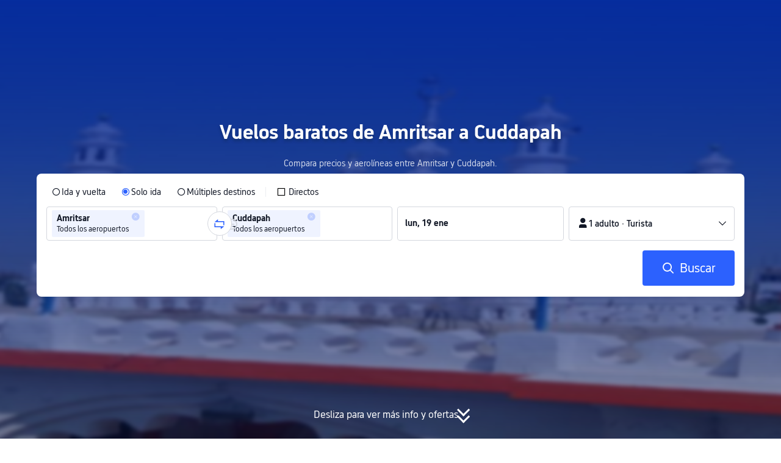

--- FILE ---
content_type: text/css; charset=utf-8
request_url: https://file.tripcdn.com/files/6/ibu_mkt/1o10112000hg4umb7DD7C.css
body_size: 1000
content:
body {
  background: #fff !important;
}

body,
html {
  height: 100%;
}

body {
  -webkit-text-size-adjust: none;
}

body,
dd,
dl,
form,
p {
  margin: 0;
  padding: 0;
}

h1,
h2,
h3,
h4,
h5,
h6 {
  margin: 0;
}

li,
ol,
ul {
  margin: 0;
  list-style: none;
}

button,
legend,
li,
ol,
textarea,
ul {
  padding: 0;
}

button {
  cursor: pointer;
  *line-height: normal;
  margin: 0;
  border: none;
  outline: none;
  background: none;
}

button,
img {
  vertical-align: middle;
}

img {
  border: 0;
}

em,
i {
  font-style: normal;
  padding: 0;
  margin: 0;
}

input {
  background: none;
  outline: none;
  border: 0;
}

a {
  text-decoration: none;
}

.t-2020-12 > h1,
h1,
h1.t-h1 {
  font-size: 40px;
  line-height: 68px;
}
@media screen and (max-width: 768px) {
  .t-2020-12 > h1,
  h1,
  h1.t-h1 {
    font-size: 24px;
    line-height: 30px;
  }
}
.t-2020-12,
.t-2020-12 > h2,
h2 {
  color: #0f294d;
  font-weight: 700;
  letter-spacing: 0;
  text-align: start;
}
@media screen and (max-width: 767.9px) {
  .t-2020-12,
  .t-2020-12 > h2,
  h2 {
    font-size: 18px;
    line-height: 24px;
    margin-bottom: 12px;
  }
}
@media screen and (min-width: 768px) {
  .t-2020-12,
  .t-2020-12 > h2,
  h2 {
    font-size: 28px;
    line-height: 34px;
    margin-bottom: 24px;
  }
}
.t-2020-12 > h3,
h3,
t-h3 {
  font-size: 16px;
  line-height: 22px;
}
@media screen and (max-width: 768px) {
  .t-2020-12 > h3,
  h3,
  t-h3 {
    font-size: 14px;
    line-height: 18px;
  }
}
@media screen and (min-width: 1024.1px) {
  .l-1160 {
    max-width: 1224px;
    margin-left: auto;
    margin-right: auto;
    padding-left: 32px;
    padding-right: 32px;
    box-sizing: border-box;
  }
}
@media screen and (min-width: 768px) and (max-width: 1024px) {
  .l-1160 {
    margin-left: 0;
    margin-right: 0;
    padding-left: 24px;
    padding-right: 24px;
  }
}
@media screen and (max-width: 767.9px) {
  .l-1160 {
    margin-left: 0;
    margin-right: 0;
    padding-left: 12px;
    padding-right: 12px;
  }
}
.p-ll60 {
  max-width: 1160px;
  width: 100%;
  top: -20px;
  position: relative;
  padding: 80px calc(50% - 580px) 0;
  background: #fff;
  border-radius: 20px;
}
@media screen and (min-width: 768px) and (max-width: 1224px) {
  .p-ll60 {
    box-sizing: border-box;
    margin-left: 0;
    margin-right: 0;
    padding-left: 32px;
    padding-right: 32px;
  }
}
@media screen and (max-width: 768px) {
  .p-ll60 {
    box-sizing: border-box;
    margin-left: 0;
    margin-right: 0;
    padding-left: 32px;
    padding-right: 32px;
  }
}
.p-ll60-spacebetween {
  padding: 24px calc(50% - 580px) 15px;
  background: rgba(50, 100, 255, 0.12);
  background-image: url(https://ak-d.tripcdn.com/images/0wj1312000a26212i5453.png);
}
@media screen and (min-width: 768px) and (max-width: 1224px) {
  .p-ll60-spacebetween {
    box-sizing: border-box;
    margin-left: 0;
    margin-right: 0;
    padding-left: 32px;
    padding-right: 32px;
  }
}
@media screen and (max-width: 768px) {
  .p-ll60-spacebetween {
    box-sizing: border-box;
    margin-left: 0;
    margin-right: 0;
    padding-left: 32px;
    padding-right: 32px;
  }
}
.p-ll60-bottom {
  padding: 48px calc(50% - 580px) 0;
}
@media screen and (min-width: 768px) and (max-width: 1224px) {
  .p-ll60-bottom {
    box-sizing: border-box;
    margin-left: 0;
    margin-right: 0;
    padding-left: 32px;
    padding-right: 32px;
  }
}
@media screen and (max-width: 768px) {
  .p-ll60-bottom {
    box-sizing: border-box;
    margin-left: 0;
    margin-right: 0;
    padding-left: 32px;
    padding-right: 32px;
  }
}
.p-ll60-spacebetween {
  max-width: 1160px;
  width: 100%;
  position: relative;
  top: -65px;
  padding: 15px calc(50% - 580px);
  background: rgba(50, 100, 255, 0.05);
  background-image: url(https://ak-d.tripcdn.com/images/0wj1p120009zjvqqtDDE4_D_768_432_R5.png);
  background-repeat: no-repeat;
  background-size: cover;
}
@media screen and (min-width: 768px) and (max-width: 1224px) {
  .p-ll60-spacebetween {
    margin-left: 0;
    margin-right: 0;
  }
}
@media screen and (max-width: 768px) {
  .p-ll60-spacebetween {
    box-sizing: border-box;
    margin-left: 0;
    margin-right: 0;
  }
}
.p-ll60-bottom {
  max-width: 1160px;
  width: 100%;
  top: -60px;
  position: relative;
  padding: 30px calc(50% - 580px) 0;
  background: #fff;
}
@media screen and (min-width: 768px) and (max-width: 1224px) {
  .p-ll60-bottom {
    margin-left: 0;
    margin-right: 0;
    padding-left: calc(50% - 548px);
    padding-right: calc(50% - 548px);
  }
}
@media screen and (max-width: 768px) {
  .p-ll60-bottom {
    box-sizing: border-box;
    margin-left: 0;
    margin-right: 0;
    padding-left: calc(50% - 564px);
    padding-right: calc(50% - 564px);
  }
}
.m-64-48 {
  margin-bottom: 64px;
}
@media screen and (max-width: 768px) {
  .m-64-48 {
    margin-bottom: 48px;
  }
}
.m-64-0 {
  margin-bottom: 64px;
}
@media screen and (max-width: 768px) {
  .m-64-0 {
    margin-bottom: 0;
  }
}
.m-b-48 {
  margin-bottom: 48px;
}
.m-b-32 {
  margin-bottom: 32px;
}
.t-16 {
  color: #0f294d;
  font-size: 16px;
  font-weight: 700;
  text-align: center;
  margin-bottom: 16px;
}
.m-b-24 {
  margin-bottom: 24px;
}
.m-b-12 {
  margin-bottom: 12px;
}
.m-b-8 {
  margin-bottom: 8px;
}
@media screen and (min-width: 768px) {
  .m-b-48-24 {
    margin-bottom: 48px;
  }
}
@media screen and (max-width: 767.9px) {
  .m-b-48-24 {
    margin-bottom: 24px;
  }
}


--- FILE ---
content_type: text/javascript; charset=utf-8
request_url: https://file.tripcdn.com/files/6/ibu_mkt/1o12g12000pirk16fAD05.js
body_size: 1928
content:
((e,t)=>{"object"==typeof exports&&"object"==typeof module?module.exports=t():"function"==typeof define&&define.amd?define("searchform-lazy",[],t):"object"==typeof exports?exports["searchform-lazy"]=t():e["searchform-lazy"]=t()})(window,function(){return(c=>{function e(e){for(var t,r,n=e[0],o=e[1],a=e[2],u=0,l=[];u<n.length;u++)r=n[u],Object.prototype.hasOwnProperty.call(d,r)&&d[r]&&l.push(d[r][0]),d[r]=0;for(t in o)Object.prototype.hasOwnProperty.call(o,t)&&(c[t]=o[t]);for(h&&h(e);l.length;)l.shift()();return i.push.apply(i,a||[]),f()}function f(){for(var e,t=0;t<i.length;t++){for(var r=i[t],n=!0,o=1;o<r.length;o++){var a=r[o];0!==d[a]&&(n=!1)}n&&(i.splice(t--,1),e=p(p.s=r[0]))}return e}var r={},s={3:0},d={3:0},i=[];function p(e){var t;return(r[e]||(t=r[e]={i:e,l:!1,exports:{}},c[e].call(t.exports,t,t.exports,p),t.l=!0,t)).exports}p.e=function(i){var n,o,e,a,t,r=[],u=(s[i]?r.push(s[i]):0!==s[i]&&{4:1,5:1,6:1}[i]&&r.push(s[i]=new Promise(function(e,r){for(var t=({0:"searchbox-FuzzyCalendar_searchbox-calendar",4:"searchbox-FuzzyCalendar",5:"searchbox-calendar",6:"searchbox-poi"}[i]||i)+"_"+{0:"b6150b9d",4:"359712bb",5:"979bda62",6:"afcf2288"}[i]+".css",n=p.p+t,o=document.getElementsByTagName("link"),a=0;a<o.length;a++){var u=(l=o[a]).getAttribute("data-href")||l.getAttribute("href");if("stylesheet"===l.rel&&(u===t||u===n))return e()}for(var l,c=document.getElementsByTagName("style"),a=0;a<c.length;a++)if((u=(l=c[a]).getAttribute("data-href"))===t||u===n)return e();var f=document.createElement("link");f.rel="stylesheet",f.type="text/css",f.onload=e,f.onerror=function(e){var e=e&&e.target&&e.target.src||n,t=new Error("Loading CSS chunk "+i+" failed.\n("+e+")");t.code="CSS_CHUNK_LOAD_FAILED",t.request=e,delete s[i],f.parentNode.removeChild(f),r(t)},f.href=n,document.getElementsByTagName("head")[0].appendChild(f)}).then(function(){s[i]=0})),d[i]);return 0!==u&&(u?r.push(u[2]):(t=new Promise(function(e,t){u=d[i]=[e,t]}),r.push(u[2]=t),(n=document.createElement("script")).charset="utf-8",n.timeout=120,p.nc&&n.setAttribute("nonce",p.nc),n.src=p.p+""+({0:"searchbox-FuzzyCalendar_searchbox-calendar",4:"searchbox-FuzzyCalendar",5:"searchbox-calendar",6:"searchbox-poi"}[t=i]||t)+"_"+{0:"b6150b",4:"359712",5:"979bda",6:"afcf22"}[t]+".js",o=new Error,e=function(e){n.onerror=n.onload=null,clearTimeout(a);var t,r=d[i];0!==r&&(r&&(t=e&&("load"===e.type?"missing":e.type),e=e&&e.target&&e.target.src,o.message="Loading chunk "+i+" failed.\n("+t+": "+e+")",o.name="ChunkLoadError",o.type=t,o.request=e,r[1](o)),d[i]=void 0)},a=setTimeout(function(){e({type:"timeout",target:n})},12e4),n.onerror=n.onload=e,document.head.appendChild(n))),Promise.all(r)},p.m=c,p.c=r,p.d=function(e,t,r){p.o(e,t)||Object.defineProperty(e,t,{enumerable:!0,get:r})},p.r=function(e){"undefined"!=typeof Symbol&&Symbol.toStringTag&&Object.defineProperty(e,Symbol.toStringTag,{value:"Module"}),Object.defineProperty(e,"__esModule",{value:!0})},p.t=function(t,e){if(1&e&&(t=p(t)),8&e)return t;if(4&e&&"object"==typeof t&&t&&t.__esModule)return t;var r=Object.create(null);if(p.r(r),Object.defineProperty(r,"default",{enumerable:!0,value:t}),2&e&&"string"!=typeof t)for(var n in t)p.d(r,n,function(e){return t[e]}.bind(null,n));return r},p.n=function(e){var t=e&&e.__esModule?function(){return e.default}:function(){return e};return p.d(t,"a",t),t},p.o=function(e,t){return Object.prototype.hasOwnProperty.call(e,t)},p.p="https://file.tripcdn.com/files/7/ibu_mkt/",p.oe=function(e){throw console.error(e),e};var t=(n=window.webpackJsonpsearchform_lazy=window.webpackJsonpsearchform_lazy||[]).push.bind(n);n.push=e;for(var n=n.slice(),o=0;o<n.length;o++)e(n[o]);var h=t;return i.push([401,1,2]),f()})({401:function(e,t,r){var n=r(16),o=(Object.defineProperty(t,"__esModule",{value:!0}),t.default=void 0,n(r(161))),a=c(r(0)),u=r(44);function l(e){var t,r;return"function"!=typeof WeakMap?null:(t=new WeakMap,r=new WeakMap,(l=function(e){return e?r:t})(e))}function c(e,t){if(!t&&e&&e.__esModule)return e;if(null===e||"object"!=typeof e&&"function"!=typeof e)return{default:e};t=l(t);if(t&&t.has(e))return t.get(e);var r,n,o={__proto__:null},a=Object.defineProperty&&Object.getOwnPropertyDescriptor;for(r in e)"default"!==r&&{}.hasOwnProperty.call(e,r)&&((n=a?Object.getOwnPropertyDescriptor(e,r):null)&&(n.get||n.set)?Object.defineProperty(o,r,n):o[r]=e[r]);return o.default=e,t&&t.set(e,o),o}r(409);let f=a.default.lazy(()=>Promise.resolve().then(()=>c(r(579)))),i=e=>a.default.createElement(a.Suspense,null,a.default.createElement(f,e));t.default={renderSearchform(e,t){let r=e.extraUrl;(0,u.render)(a.default.createElement(i,(0,o.default)({},e,{isAutoJump:!1,searchCb:({searchUrl:e}={})=>{e&&(window.location.href=((e="",t)=>{if(!e)return"";let r="";return t=t&&t.replace(/^&/,""),r=e&&e.includes&&e.includes("?")?e+"&"+t:e+"?"+t})(e,r||""))}})),t)}}},515:function(e,t){},516:function(e,t){}}).default});

--- FILE ---
content_type: application/javascript
request_url: https://aw-s.tripcdn.com/ares/api/cc?f=locale%2Fv3%2F100009239%2Fes-ES.js%2C%2Flocale%2Fv3%2F6002%2Fes-ES.js%2C%2Flocale%2Fv3%2F330153%2Fes-ES.js%2C%2Flocale%2Fv3%2F330151%2Fes-ES.js%2C%2Flocale%2Fv3%2F33000010%2Fes-ES.js%2C%2Flocale%2Fv3%2F3302512%2Fes-ES.js%2C%2Flocale%2Fv3%2F3302510%2Fes-ES.js%2C%2Flocale%2Fv3%2F330143%2Fes-ES-301.js%2C%2Flocale%2Fv3%2F6001%2Fes-ES.js%2C%2Flocale%2Fv3%2F33000006%2Fes-ES.js&etagc=ee8ba1c009b0e01c6eb06cb4dc330db8
body_size: 45974
content:
/* Concated by /ares/api/cc */

/* /locale/v3/100009239/es-ES.js etag: "5e146974163df1025aa195d3d6a66f15" */
var __SHARK_REPORT_KEY__,pageid;
(function(){try{if (location.host.toLowerCase().indexOf('localhost') < 0 &&
  location.host.toLowerCase().indexOf('.dev.') < 0 &&
  window.Worker && window.URL && window.Blob && window.Set && window.requestIdleCallback && !__SHARK_REPORT_KEY__) {
  var pageEle = document.getElementById('page_id');
  pageid = (pageEle && pageEle.value) || '';
  var _history_set = new Set(),_key_cache = [],tripHost = 'dynamic';
  if (tripHost === 'dynamic') {tripHost = (/pro_ctripwireless|ctrip_ctripwireless/.test(navigator.userAgent.toLowerCase()) || /(ctrip|ctripcorp|lvtds)\.com/.test(location.host)) ? 'https://www.ctrip.com' : 'https://www.trip.com';}
  function __SHARK_REPORT_WORKER__(tripHost) {
    var xmlHttp = new XMLHttpRequest(),xmlHttp2 = new XMLHttpRequest(),history_set = new Set(),keyinfo_cache = [],ctx = {};
    onmessage = function (e) {try{
      if (e.data.ctx) {ctx = e.data.ctx}
      if (e.data && e.data.list) {var list = e.data.list || [];for(let i=0;i<list.length;i++) {if (!history_set.has(list[i])) {keyinfo_cache.push(list[i]);history_set.add(list[i]);}}
      } else {if (history_set.size < 5000 && !history_set.has(e.data)) {keyinfo_cache.push(e.data);history_set.add(e.data);}}
    }catch(e){}};
    setInterval(function () {
      if (xmlHttp !== null && xmlHttp2 !== null && keyinfo_cache.length > 0) {
        try {
          var undefinedKeys = [], recentUsedKeys= [];
          keyinfo_cache.forEach(function (key) {if (key[0] !== '!') {recentUsedKeys.push(key);} else {undefinedKeys.push(key.substr(1));}});
          if (recentUsedKeys.length) {
            xmlHttp.open("POST", tripHost + "/m/i18n/ReportRecentUsedKey.html", true);xmlHttp.setRequestHeader("content-type", "application/json;charset=utf-8");
            if(ctx.url) xmlHttp.setRequestHeader("x-shark-url", ctx.url);if(ctx.cookie) xmlHttp.setRequestHeader("x-shark-cookie", ctx.cookie);
            xmlHttp.send(JSON.stringify(recentUsedKeys));
          }
          if (undefinedKeys.length) {
            xmlHttp2.open("POST", tripHost + "/m/i18n/ReportUndefinedKeys.html", true);xmlHttp2.setRequestHeader("content-type", "application/json;charset=utf-8");
            if(ctx.url) xmlHttp2.setRequestHeader("x-shark-url", ctx.url);if(ctx.cookie) xmlHttp2.setRequestHeader("x-shark-cookie", ctx.cookie);
            xmlHttp2.send(JSON.stringify(undefinedKeys));
          }
          keyinfo_cache = [];
        } catch(e){}
      }
    }, 5000);
  }
  var reportKeyWorker = new Worker(URL.createObjectURL(new Blob(['(' + __SHARK_REPORT_WORKER__.toString() + ')(' + "'" + tripHost + "'" + ')'])));
  var _addKey = function(key) {if (!_history_set.has(key)) {_key_cache.push(key);_history_set.add(key);}}
  var _pmKeys = function () {if (_key_cache && _key_cache.length > 0) {if(_key_cache.length < 5000) {reportKeyWorker.postMessage({list: _key_cache, ctx:{cookie:document.cookie,url:location.href}});_key_cache = [];}else{_key_cache = [];_history_set = new Set();}}}
  __SHARK_REPORT_KEY__ = {addKey: _addKey};setInterval(function(){requestIdleCallback(_pmKeys)}, 800);
}}catch(e){}})();
;(function (name, definition) {
  var LANGUAGE = {"key_gotop_social_subtitle":"Telegram: @triptalksSG","Currency_VietnameseDong":"Dong vietnamita","key.currency.gbp":"Libra esterlina (£)","key.currency.mnt":"Tugrik mongol","ButtonText_ServiceUSP":"Más información sobre servicios","ButtonText_FollowUs":"Síguenos","LabelText_Home_SearchBox_TTD":"Things To Do","key.currency.byn":"Rublo bielorruso","ButtonText_CustomerServiceHelp":"Atención al cliente","LinkButtonText_ListHotelCities":"Todos los hoteles","ButtonText_Recruitment":"Overseas Recruitment","ButtonText_CustomerService":"Garantía de servicio","ButtonText_Bundle":"Vuelo y hotel","key_gotop_share_tip":"Enlace copiado. ¡No olvides compartirlo!","V3_Promo_Code":"Códigos promocionales","key.currency.mop":"Pataca de Macao","ButtonText_Affiliates":"Programa de afiliados","ButtonText_CtripRewards":"Recompensas Trip.com","ANNOUNCE_MAIN_TEXT_TRIP":"Te presentamos Trip.com, la nueva marca internacional de Ctrip {0}","ButtonText_CustomTrip":"Planificador de viajes","PageHead_SiteRecommendTxt":"Idiomas recomendados","PageHead_CurrencyOtherTxt":"Todas las divisas","Key_Save":"Aceptar","V3_Text_MembInfo":"Gestionar cuenta","key.currency.clp":"Peso chileno","key_powered_by":"Ofrecido por","ButtonText_Contactus":"Contáctanos","V2_Home_AppDownload_FingerTips":"\u0026lt;h3\u0026gt;Viaja al alcance de tu mano\u0026lt;/h3\u0026gt;\u0026lt;ul\u0026gt;\u0026lt;li\u0026gt;\u0026lt;i class\u003d\u0026quot;icon ico_correct_bl\u0026quot;\u0026gt;\u0026lt;/i\u0026gt;Precios competitivos y recompensas por fidelidad\u0026lt;/li\u0026gt;\u0026lt;li\u0026gt;\u0026lt;i class\u003d\u0026quot;icon ico_correct_bl\u0026quot;\u0026gt;\u0026lt;/i\u0026gt;Encuentra hoteles cercanos\u0026lt;/li\u0026gt;\u0026lt;li\u0026gt;\u0026lt;i class\u003d\u0026quot;icon ico_correct_bl\u0026quot;\u0026gt;\u0026lt;/i\u0026gt;Rastrea los vuelos en tiempo real\u0026lt;/li\u0026gt;\u0026lt;li\u0026gt;\u0026lt;i class\u003d\u0026quot;icon ico_correct_bl\u0026quot;\u0026gt;\u0026lt;/i\u0026gt;Reserva billetes de tren en China\u0026lt;/li\u0026gt;\u0026lt;li\u0026gt;\u0026lt;i class\u003d\u0026quot;icon ico_correct_bl\u0026quot;\u0026gt;\u0026lt;/i\u0026gt;Gestiona tus reservas de viajes sobre desde cualquier lugar\u0026lt;/li\u0026gt;\u0026lt;/ul\u0026gt;","key.currency.aud":"Dólar australiano (AU$)","key.currency.idr":"Rupia indonesia","ButtonText_Privatetour":"Private Tours","LabelText_Home_SearchBox_Hotel":"Hoteles","key.currency.aed":"Dirham de Emiratos Árabes","key.currency.dkk":"Corona danesa","Currency_MalaysianRinggit":"Ringgit malasio","aria_more_channels":"Más","V2_Home_AppDownload_Link":"¡Consigue un enlace para descargar la app de inmediato!","ButtonText_License":"Licencia comercial","PageHead_LocaleAll":"Todos los idiomas","LabelText_Home_SearchBox_Train":"Trenes","key_channel_sg_vouchers":"SingapoRediscovers Vouchers","V2_Home_AppDownload_Email_Wrong":"Error al enviar correo electrónico. Por favor, comprueba tu dirección de correo electrónico e inténtalo otra vez.","LinkButtonText_ListFlightCities":"Todos los vuelos","ANNOUNCE_LINK_TEXT_CRTIP":"Más información aquí","key.currency.bhd":"Dinar bareiní","key.currency.kzt":"Tenge kazajo","ButtonText_Links":"Enlaces y colaboradores","Home_Download":"Aplicación","ButtonText_TripRewards":"Recompensas Trip.com","key.currency.thb":"Baht tailandés","ButtonText_channel_carhire":"Alquiler de coches","V3_Profile_Gift":"C-Money","aria_personal":"Área personal","ButtonText_TripBest":"Trip.Best","ButtonText_Insurance":"Insurance","Currency_MacauPataca":"Pataca de Macao","key.currency.kwd":"Dinar kuwaití","ANNOUNCE_MAIN_TEXT_CTRIP":"Te presentamos Trip.com, la nueva marca internacional de Ctrip {0}","ButtonText_AboutUs":"Acerca de Trip.com","Key_CountryRegion":"País o región","ButtonText_GuestOrders":"Reservas como invitado","key.currency.rub":"Rublo ruso","aria_selector":"Idioma/Divisa","Currency_PhilippinePeso":"Peso filipino","key.currency.sgd":"Dólar de Singapur","ButtonText_GiftCard":"Tarjetas regalo","ButtonText_Mobile":"Aplicación","ButtonText_Register":"Crear cuenta","ButtonText_Account":"Cuenta del usuario y reservas","aria_profile_arrow":"Acceder","SignInRegister_Desc":"¡Inicia sesión o crea una cuenta para disfrutar de ventajas exclusivas para miembros!","V3_Profile_MyOrders":"Mis reservas","ButtonText_PrivacyPolicy":"Política de privacidad","key.currency.chf":"Franco suizo","ButtonText_Accessibility_Statement":"Declaración de accesibilidad","Tip_New":"Nuevo","ButtonText_Flights":"Vuelos","Home_My_Booking":"Mis reservas","ButtonText_Hotel":"Hoteles","Currency_DanishKroner":"Corona danesa","key.currency.vnd":"Dong vietnamita","key_gotop_social_title":"Be in the loop for EXCLUSIVE DEALS","LabelText_Home_CtripMobile":"Descarga la aplicación gratis","ButtonText_Personalinformation":"Do not sell my personal information","Currency_AustralianDollar":"Dólar australiano","Airport_Transfer":"Traslados para aeropuertos","Currency_VND":"VND","ButtonText_Deals":"Ofertas","Key_Support_Language":"Idiomas disponibles:","key.currency.twd":"Dólar taiwanés","LinkButtonText_VBooking":"Conviértete en proveedor de billetes/entradas","ButtonText_TravelGuide":"Guías de viaje","ButtonText_Cars":"Vehículos","key.currency.myr":"Ringgit de Malasia","ButtonText_ChinaGuide":"Guía de viaje a China","ButtonText_Map":"Mapa","key.currency.omr":"Rial omaní","Currency_UnitedKingdomPound":"Libra esterlina","key.currency.sek":"Corona sueca","ButtonText_TripPlus":"Recompensas Trip.com","V3_Accounts_Coupon_Label_Coupon":"Código promocional","LabelText_Home_SearchBox_Packages":"Paquetes vacacionales","key.currency.china.cny":"Yuan chino","ButtonText_Carhire":"Alquiler de coches","key.currency.ars":"Peso argentino (AR$)","key.currency.qar":"Rial catarí","ButtonText_SiteMap":"Mapa del sitio","key.currency.hk":"Dólar de Hong Kong (HK$)","Key_Selected":"Selección actual:","ANNOUNCE_LINK_TEXT_COOKIE_USAGE":"política de cookies","ButtonText_StatementSlavery":"MSA Statement","ANNOUNCE_MAIN_TEXT_COOKIE_USAGE":"Utilizamos cookies para ofrecerte la mejor experiencia como usuario. Si continúas utilizando nuestro sitio web significa que aceptas nuestra {0}.","key.currency.krw":"Won surcoreano (₩)","PageHead_CurrencyFavoriteTxt":"Divisas más populares","ButtonText_NewsRoom":"Noticias","Currency_INR":"Rupia india","key.currency.pln":"Zloty polaco","key.currency.jpy":"Yen japonés","ButtonText_PointPlus":"PointsPLUS","ButtonText_SigninOrRegister":"Iniciar sesión/Crear cuenta","V2_Home_AppDownload_Get":"Descárgate la aplicación gratuita de Trip.com","key_header_entry":"Registra tu alojamiento","ButtonText_CtripService":"Contáctanos","Key_Entrance_Title":"Categoría de miembro","LinkButtonText_TermsAndCondition":"Términos y condiciones","LabelText_Logo":"Viaja a China con Trip.com","ButtonText_More":"Otros servicios","key_gotop_social_btn":"Regístrate","FooterTitle":"Ver más","Currency_SwissFranc":"Franco suizo","ButtonText_Company":"Acerca de","Home_Chat":"Chat de servicio","key_sister_brand":"Trip.com forma parte de Trip.com Group Limited, uno de los principales proveedores de servicios de viajes del mundo.","key.currency.nzd":"Dólar neozelandés","Currency_KoreanWon":"Won surcoreano","V3_Profile_Points":"Trip Coins","key_app":"App","key.currency.brl":"Real brasileño","ButtonText_PrivateTours":"Private Tours","Currency_ChineseYuan":"Yuan chino","PageHead_SiteAllTxt":"Idiomas","Currency_TRY":"Lira turca","key.currency.mxn":"Peso mexicano (Mex$)","ANNOUNCE_LINK_TEXT_CTRIP":"Más información aquí","ANNOUNCE_LINK_TEXT_TRIP":"Más información aquí","trip_online_header_more":"Más","key.currency.zar":"Rand sudafricano","key.currency.ils":"Nuevo séquel israelí","Help":"Ayuda","ButtonText_TravelInspiration":"Ideas de viaje","ButtonText_Right_Reserved":"Copyright © 2025 Trip.com Travel Singapore Pte. Ltd. Todos los derechos reservados.\u003cbr\u003eOperador del sitio: Trip.com Travel Singapore Pte. Ltd.","Currency_CanadianDollar":"Dólar canadiense","key.currency.try":"Lira turca","key.currency.hkd":"Dólar de Hong Kong (HK$)","key.currency.jod":"Dinar jordano","ButtonText_Cruises":"Cruceros","Currency_BRL":"Real brasileño","ButtonText_AirportTransfers":"Traslados para aeropuertos","key.currency.eur":"Euro (€)","ButtonText_TTD":"Tours y entradas","LabelText_Home_SearchBox_Flight":"Vuelos","key.currency.cad":"Dólar canadiense","Key_Account_Coins_Tips":"¡Empieza ya a acumular Trip Coins!","key_gotop_social_hint":"Join group for exclusive deals.","V2_Home_AppDownload_Email_Send":"¡E-mail enviado! Revisa tu buzón de entrada para encontrar el enlace de descarga","Currency_JapanesYen":"Yen japonés","ButtonText_SignInRegister":"Cuenta","key_cusSupport_faq":"Más preguntas frecuentes sobre {0}","ButtonText_TelAndAddress":"Contactar con Trip.com","Currency_NewTaiwanDollar":"Dólar de Taiwan","ANNOUNCE_MAIN_TEXT_TRIP_02":"¿Buscas la dirección de Trip.com original? Puedes encontrarla en {0}","LinkButtonText_FeedBack":"Comentarios sobre el sitio web","key.currency.pkr":"Rupia pakistaní","ButtonText_GroupTours":"Group Tours","key.currency.sar":"Riyal saudí","LinkButtonText_Listyourhotel":"Registra tu alojamiento","locale_time_tips":"Las fechas se indican en la hora local","Key_Flight_Price_Alerts":"Alertas de precios de vuelos","key_online_footer_payment_methods":"Formas de pago","ButtonText_Grouptour":"Group \u0026 Private Tours","ButtonText_LoginUser_Signout":"Cerrar sesión","ButtonText_Security":"Seguridad","Currency_IndonesiaRupiahs":"Rupia indonesia","ButtonText_Tel_Detail":"Otros países y regiones","key.currency.inr":"Rupia india","Currency_PLN":"Zloty polaco","key.currency.cny":"Yuan chino","key.currency.php":"Peso filipino","key.currency.cop":"Peso colombiano","aria_close_modal":"Cerrar","key.currency.usd":"Dólar estadounidense (US$)","ButtonText_BookAsGuest":"¿Has reservado como invitado?","online_header_default_username":"Miembro de Trip.com","Currency_UnitedStatesDollar":"Dólar estadounidense","ButtonText_CopyRight":"Copyright","ButtonText_LoginUser_Reviews":"Mis comentarios","key.currency.lak":"Kip laosiano","ButtonText_TripGroup":"Acerca de Trip.com Group","Car_Hire":"Cars","Home_GoTop":"Principio de página","Currency_ThaiBaht":"Baht tailandés","Key_Account_Coins_Worth":"aprox. {0}","PageHead_CurrencyAllTxt":"Divisa","Currency_SwedishKronor":"Corona sueca","Currency_SingaporeDollar":"Dólar de Singapur","key_online_footer_business_partners":"Nuestros socios","ButtonText_eSim":"eSIM \u0026 SIM","ButtonText_Career":"Empleo","ButtonText_Trains":"Trenes","ButtonText_SearchBookings":"Buscar reservas","ButtonText_InvestorRelations":"Relaciones con inversores","ButtonText_Signin":"Iniciar sesión","Currency_NewZealandDollar":"Dólar neozelandés","Currency_RussianRuble":"Rublo ruso","ButtonText_TripPlanner":"Trip.Planner","ButtonText_Affiliate_trip":"Socios","V3_Profile_Moments":"Mis publicaciones","aria_coins":"Trip Coins","key.currency.azn":"Manat azerbaiyano","ButtonText_AboutCtrip":"Acerca de Trip.com","PageHead_LocaleSelected":"Idioma actual","aria_toggle_button":"Menú","LinkButtonText_FAQs":"Preguntas frecuentes","key.currency.uah":"Grivna ucraniana","ButtonText_Reserved":"Trip.com. Todos los derechos reservados.","ButtonText_Hotel_Collection":"Guardados","ButtonText_SearchByEmail":"Buscar reservas realizadas como invitado","Currency_HongKongDollar":"Dólar de Hong Kong","ButtonText_Ship":"Ferries","ButtonText_CorporateTravel":"Viaje de negocios","Currency_Euro":"Euro","V2_Home_AppDownload_Enter_Email":"Introducir dirección de correo electrónico"};
  if (!window.__SHARK_ARES_SDK_INTERNAL_RESOURCE__) {window.__SHARK_ARES_SDK_INTERNAL_RESOURCE__ = {};}
  if (!window.__SHARK_ARES_SDK_INTERNAL_RESOURCE__['i18n_100009239']) {window.__SHARK_ARES_SDK_INTERNAL_RESOURCE__['i18n_100009239'] = LANGUAGE;}
  else {
    if (typeof Object.assign !== 'function') {for (var key in LANGUAGE) {window.__SHARK_ARES_SDK_INTERNAL_RESOURCE__['i18n_100009239'][key] = LANGUAGE[key];}}
    else {window.__SHARK_ARES_SDK_INTERNAL_RESOURCE__['i18n_100009239'] = Object.assign(window.__SHARK_ARES_SDK_INTERNAL_RESOURCE__['i18n_100009239'],LANGUAGE)}
  }
  var hasDefine = typeof define === 'function' && define.amd,hasExports = typeof module !== 'undefined' && module.exports;
  if (hasDefine) {if (!window.__shark_app_defined) {define(definition);window.__shark_app_defined = true;}define('i18n_100009239', definition);}
  else if (hasExports) {module.exports = definition();} else if (this) {this[name] = definition();} else {window[name] = definition();}
})('i18n_100009239', function () {
  var LANGUAGE = window.__SHARK_ARES_SDK_INTERNAL_RESOURCE__['i18n_100009239'];
  if (typeof Proxy === 'function') {
    var LANGUAGE_PROXY = new Proxy(LANGUAGE, {
      get: function (target, property) {
        if (typeof property === 'symbol') {return property;}
        else if (property in target) {
          if(__SHARK_REPORT_KEY__){__SHARK_REPORT_KEY__.addKey("100009239|es-ES|" + property + (pageid ? '|' + pageid : ''));}
          return target[property];
        } else {
          
          if(__SHARK_REPORT_KEY__ && property){__SHARK_REPORT_KEY__.addKey("!100009239|es-ES|" + property + (pageid ? '|' + pageid : ''));}
          return null;
        }
      },
      set: function (target, property, value){target[property] = value;return true;}
    });
    return LANGUAGE_PROXY;
  }
  return LANGUAGE;
});
/* /locale/v3/6002/es-ES.js etag: "cf8f88f3b0e05774027b3f0e7ff0777a" */
;(function (name, definition) {
  var LANGUAGE = {"key.l10n.currency.format.try":"NUMBER_SPACE_CURRENCY","key.l10n.currency.symbol.dkk.special":"DKK","key.calendar.end_date_selected_font_color":"#fff","key.l10n.currency.minimum.mnt":"2","key.l10n.currency.minimum.gbp":"2","key.l10n.currency.minor.mxn":"2","key.l10n.currency.symbol.clp":"CLP","key.l10n.currency.minimum.byn":"2","key.l10n.currency.format.eur":"NUMBER_SPACE_CURRENCY","key.arabic.numeral.switch":"1","key.calendar.date_range_selected_bg_color":"#5aa0ff","key.units.percent.template":"NUMBER_SPACE_UNIT","key.calendar.weekday_font_color":"#333333","key.common.joinsymbol.square.brackets.backspace":"%1$s: ","key.l10n.phonenumber.length.291":"7","key.l10n.phonenumber.length.297":"7","key.l10n.phonenumber.length.299":"6","key.l10n.phonenumber.length.298":"6","key.duration.h.pluralsuffix.other":"%1$s h","key.l10n.currency.minor.myr":"2","key.l10n.currency.format.pkr":"NUMBER_SPACE_CURRENCY","key.l10n.app.currency.format.zar":"NUMBER_SPACE_CURRENCY","key.l10n.app.currency.symbol.usd":"USD","key.temperature.celsius.symbol.template":"NUMBER_SPACE_UNIT","key.units.metric.distance.meter.template":"NUMBER_SPACE_UNIT","key.l10n.currency.format.pln":"NUMBER_SPACE_CURRENCY","key.l10n.phonenumber.length.269":"7","key.l10n.first.name.english.sample":"ANA MARIA","key.l10n.currency.symbol.kzt":"KZT","key.l10n.currency.format.php":"NUMBER_SPACE_CURRENCY","key.units.metric.distance.meter":"m","key.l10n.currency.format.cop":"NUMBER_SPACE_CURRENCY","key.l10n.drivingcard.last.name.title":"Apellidos","key.l10n.currency.minor.krw":"0","key.l10n.name.order.mtp":"LAST_FIRST","key.l10n.currency.minor.inr":"2","key.calendar.weekend_font_color":"#2E64B4","key.l10n.app.currency.symbol.mad":"MAD","key.duration.day.pluralsuffix.other":"%1$s días","key.l10n.currency.format.lak":"NUMBER_SPACE_CURRENCY","key.l10n.app.currency.format.brl":"NUMBER_SPACE_CURRENCY","key.datetime.ymde.full":"EEEE, d \u0027de\u0027 MMMM \u0027de\u0027 yyyy","key.datetime.ymde.short.m.short.e":"EEE, d MMM yyyy","key.units.metric.distance.centimetre.template":"NUMBER_SPACE_UNIT","key.langName":"؜Español","key.datetime.hme.short":"EEE, HH:mm","key.datetime.m.full.meridiem":"MMMM","key.l10n.currency.minimum.mop":"2","key.l10n.phonenumber.length.248":"7","key.l10n.app.currency.format.usd":"NUMBER_SPACE_CURRENCY","Common.JoinSymbol.VerticalBar":" | ","key.l10n.currency.format":"NUMBER_SPACE_CURRENCY","key.l10n.datetime.month.calendar.names.abbreviations":"ene,feb,mar,abr,may,jun,jul,ago,sep,oct,nov,dic","key.units.imperial.weight.pound":"lb","key.datetime.md.short.meridiem":"d MMM","key.l10n.currency.symbol.lak":"LAK","key.l10n.phonenumber.length.253":"8","key.l10n.phonenumber.length.252":"9","key.l10n.currency.minor.ils":"2","key.l10n.phonenumber.length.251":"9","key.l10n.phonenumber.length.250":"9","key.l10n.phonenumber.length.257":"8","key.l10n.phonenumber.length.256":"9","key.l10n.phonenumber.length.255":"9","key.l10n.phonenumber.length.254":"9","key.l10n.currency.minor.cad":"2","key.l10n.currency.minimum.omr":"3","key.l10n.phonenumber.length.258":"9","key.l10n.currency.minor":"2","key.calendar.today_bg_color":"#5aa0ff","key.l10n.currency.symbol.try":"TRY","key.l10n.phonenumber.length.260":"9","key.l10n.app.currency.symbol.brl":"BRL","key.l10n.currency.symbol.amd":"AMD","key.l10n.phonenumber.length.264":"9","key.l10n.currency.symbol.eur":"€","key.l10n.phonenumber.length.263":"9","key.l10n.phonenumber.length.262":"9","key.l10n.phonenumber.length.261":"9","key.l10n.phonenumber.length.268":"8","key.l10n.currency.format.cny":"NUMBER_SPACE_CURRENCY","key.l10n.phonenumber.length.267":"8","key.l10n.phonenumber.length.266":"8","key.datetime.ymdhme.full.m.short.e.meridiem":"EEE, d \u0027de\u0027 MMMM \u0027de\u0027 yyyy, h:mm a","key.l10n.phonenumber.length.265":"9","key.l10n.phonenumber.length.228":"8","key.l10n.phonenumber.length.227":"8","key.l10n.phonenumber.length.226":"8","key.l10n.phonenumber.length.225":"8","key.calendar.festival_bg_color":"None","key.datetime.mde.short.m.full.e":"EEEE, d MMM","key.l10n.currency.minimum.idr":"0","key.calendar.start_date_selected_bg_color":"#2681ff","key.l10n.phonenumber.length.229":"8","key.l10n.currency.symbol.cny":"CNY","key.l10n.app.currency.format.mad":"NUMBER_SPACE_CURRENCY","key.l10n.last.name.sample":"García López","key.l10n.phonenumber.length.1340":"7","key.calendar.selected_date_display_format":"mdeShortString","key.l10n.phonenumber.length.231":"9","key.l10n.phonenumber.length.230":"8","key.l10n.phonenumber.length.1345":"7","key.l10n.phonenumber.length.235":"8","key.l10n.phonenumber.length.234":"10","key.l10n.phonenumber.length.233":"9","key.l10n.phonenumber.length.232":"8","key.l10n.phonenumber.length.239":"7","key.datetime.hm.meridiem":"h:mm a","key.l10n.phonenumber.length.238":"7","key.l10n.app.currency.format":"NUMBER_SPACE_CURRENCY","key.l10n.phonenumber.length.237":"9","key.l10n.phonenumber.length.236":"8","key.l10n.idcard.first.name.title":"Nombre","key.l10n.drivingcard.first.name.title":"Nombre","key.calendar.festival_font_color_app":"NONE","key.datetime.ymdhmse.short.m.full.e":"EEEE, d MMM yyyy, HH:mm:ss","key.units.metric.area":"m²","Common.JoinSymbol.Hyphen":" - ","key.l10n.currency.format.clp":"NUMBER_SPACE_CURRENCY","key.l10n.currency.symbol.php":"PHP","key.datetime.ymdhmse.short.meridiem":"EEE, d \u0027de\u0027 MMM \u0027de\u0027 yyyy, h:mm:ss a","key.l10n.phonenumber.length.242":"9","key.l10n.phonenumber.length.241":"8","key.l10n.name.order.drivingcard":"LAST_FIRST","key.l10n.phonenumber.length.240":"9","key.l10n.currency.symbol.cop":"COP","key.l10n.phonenumber.length.245":"9","key.l10n.phonenumber.length.244":"9","key.l10n.phonenumber.length.243":"9","key.l10n.app.currency.format.mop":"NUMBER_SPACE_CURRENCY","key.l10n.app.currency.format.byn":"NUMBER_SPACE_CURRENCY","key.l10n.app.currency.format.gbp":"NUMBER_SPACE_CURRENCY","key.l10n.app.currency.symbol.qar":"QAR","key.l10n.currency.format.aed":"NUMBER_SPACE_CURRENCY","key.duration.h.pluralsuffix.many":"%1$s h","key.l10n.currency.minimum.inr":"2","key.l10n.phonenumber.length.1767":"7","key.l10n.currency.minimum.krw":"0","key.datetime.mdhme.full.m.full.e.meridiem":"EEEE, d \u0027de\u0027 MMMM, h:mm a","key.l10n.app.currency.symbol.sgd":"SGD","key.datetime.mdhm.short.meridiem":"d MMM, h:mm a","key.l10n.currency.name.byn":"Rublo bielorruso","key.l10n.currency.format.kzt":"NUMBER_SPACE_CURRENCY","key.l10n.currency.symbol.usd.special":"USD","key.datetime.ehm.full.meridiem":"EEEE, h:mm a","key.l10n.currency.minimum.cad":"2","key.l10n.currency.symbol.twd":"TWD","key.l10n.phonenumber.length.1758":"7","key.calendar.start_date_selected_font_color":"#fff","key.datetime.ym.short.meridiem":"MMM yyyy","key.l10n.currency.format.kwd":"NUMBER_SPACE_CURRENCY","key.l10n.currency.symbol.pln":"PLN","key.l10n.currency.minor.byn":"2","key.datetime.ym.full":"MMMM yyyy","key.l10n.currency.minimum.mxn":"0","key.l10n.phonenumber.length.1784":"7","key.l10n.currency.minor.mnt":"2","key.l10n.currency.symbol.pkr":"PKR","key.l10n.currency.minor.gbp":"2","key.l10n.phonenumber.length.1787":"7","key.calendar.today_font_color":"#fff","key.l10n.app.currency.symbol.mnt.special":"MNT","key.datetime.y":"yyyy","key.l10n.currency.format.chf":"NUMBER_SPACE_CURRENCY","key.l10n.app.currency.format.mnt":"NUMBER_SPACE_CURRENCY","key.l10n.currency.format.vnd":"NUMBER_SPACE_CURRENCY","key.l10n.app.currency.symbol.sek":"SEK","key.l10n.currency.minor.mop":"2","key.l10n.idcard.last.name.title":"Apellidos","key.units.metric.area.template":"NUMBER_SPACE_UNIT","key.units.imperial.distance.inch.template":"NUMBER_SPACE_UNIT","key.datetime.hm":"HH:mm","key.l10n.currency.symbol.aud":"AUD","key.common.joinsymbol.fronted.parenthesisnospace":"(%1$s) ","key.l10n.currency.minor.idr":"0","key.l10n.currency.format.myr":"NUMBER_SPACE_CURRENCY","key.datetime.hmse.full":"EEEE, HH:mm:ss","key.l10n.app.currency.symbol.huf":"HUF","key.l10n.phonenumber.length.1721":"7","key.l10n.currency.symbol.pkr.special":"PKR","key.l10n.currency.symbol.nok":"NOK","Common.JoinSymbol.Colon":": ","key.l10n.first.name.title":"Nombre","key.common.joinsymbol.backend.parenthesis":" ({0}) ","key.l10n.currency.symbol.czk":"CZK","key.datetime.ymdhm.full.meridiem":"d \u0027de\u0027 MMMM \u0027de\u0027 yyyy, h:mm a","key.duration.m.pluralsuffix.other":"%1$s min","key.l10n.usual.last.name.title":"Apellido","key.l10n.app.currency.symbol.clp.special":"CLP","key.l10n.currency.format.thb":"NUMBER_SPACE_CURRENCY","key.l10n.app.currency.format.idr":"NUMBER_SPACE_CURRENCY","key.datetime.ymdhmse.full.m.full.e.meridiem":"EEEE, d \u0027de\u0027 MMMM \u0027de\u0027 yyyy, h:mm:ss a","key.datetime.ymdhm.short":"d MMM yyyy, HH:mm","key.units.metric.weight.kilogram.template":"NUMBER_SPACE_UNIT","key.l10n.app.currency.format.omr":"NUMBER_SPACE_CURRENCY","key.l10n.currency.symbol.ars":"ARS","key.l10n.currency.minimum.ils":"2","key.datetime.mde.short":"EEE, d MMM","key.datetime.mde.full.m.full.e":"EEEE, d \u0027de\u0027 MMMM","key.l10n.currency.format.mxn":"NUMBER_SPACE_CURRENCY","key.l10n.datetime.month.names.abbreviations":"ene,feb,mar,abr,may,jun,jul,ago,sep,oct,nov,dic","key.l10n.app.currency.symbol.dkk":"DKK","key.l10n.app.currency.symbol.bhd":"BHD","key.datetime.ymdhms.full":"d \u0027de\u0027 MMMM \u0027de\u0027 yyyy, HH:mm:ss","key.datetime.ymdhme.short.meridiem":"EEE, d MMM yyyy, h:mm a","key.l10n.currency.symbol.rub":"RUB","key.l10n.phonenumber.length.965":"8","key.l10n.phonenumber.length.964":"10","key.l10n.phonenumber.length.962":"9","key.units.imperial.distance.feet":"ft","key.l10n.phonenumber.length.968":"8","key.l10n.phonenumber.length.967":"9","key.l10n.phonenumber.length.966":"9","key.duration.day":"%1$s día","key.l10n.currency.minimum.huf":"2","key.l10n.currency.format.jod":"NUMBER_SPACE_CURRENCY","key.l10n.currency.format.hkd":"NUMBER_SPACE_CURRENCY","key.l10n.currency.minor.brl":"2","key.l10n.app.currency.format.inr":"NUMBER_SPACE_CURRENCY","key.l10n.phonenumber.length.972":"9","key.l10n.phonenumber.length.971":"9","key.l10n.currency.minor.zar":"2","key.l10n.phonenumber.length.970":"9","key.l10n.app.currency.format.mxn":"NUMBER_SPACE_CURRENCY","key.l10n.phonenumber.length.976":"8","key.l10n.phonenumber.length.975":"8","key.l10n.phonenumber.length.974":"8","key.l10n.phonenumber.length.973":"8","key.common.joinsymbol.comma":", ","key.l10n.phonenumber.length.977":"10","key.l10n.currency.format.sar":"NUMBER_SPACE_CURRENCY","key.l10n.currency.minimum.bhd":"3","key.datetime.ehm.short.meridiem":"EEE, h:mm a","key.l10n.currency.minimum.dkk":"0","key.l10n.currency.minor.omr":"3","key.l10n.currency.format.jpy":"NUMBER_SPACE_CURRENCY","key.l10n.app.currency.format.cad":"NUMBER_SPACE_CURRENCY","key.l10n.currency.symbol.mnt":"MNT","key.l10n.short.number.factor.8":"mill.","key.l10n.short.number.factor.9":"mill.","key.l10n.short.number.factor.6":"mill.","key.l10n.short.number.factor.7":"mill.","key.l10n.short.number.factor.4":"-1","key.l10n.short.number.factor.5":"-1","key.l10n.short.number.factor.2":"-1","key.l10n.short.number.factor.3":"-1","key.l10n.short.number.factor.0":"-1","key.datetime.ymdhme.full":"EEEE, d \u0027de\u0027 MMMM \u0027de\u0027 yyyy, HH:mm","key.l10n.short.number.factor.1":"-1","key.calendar.sunday.font.color.dark":"#7FA0DC","key.l10n.app.currency.symbol.usd.special":"USD","key.l10n.app.currency.symbol.cop.special":"COP","key.calendar.selected_date_server_format":"mm-dd-yyyy","key.l10n.currency.symbol.mop":"MOP","key.l10n.app.currency.format.krw":"NUMBER_SPACE_CURRENCY","key.common.calendar.week.holiday.color":"None","key.l10n.currency.symbol.gbp":"£","key.duration.second.pluralsuffix.other":"%1$s segundos","key.l10n.currency.symbol.byn":"BYN","key.datetime.hmse.full.meridiem":"EEEE, h:mm:ss a","key.l10n.datetime.month.standalone.names.abbreviations":"ene,feb,mar,abr,may,jun,jul,ago,sep,oct,nov,dic","key.units.metric.distance.centimetre":"cm","key.l10n.phonenumber.length.961":"8","key.l10n.phonenumber.length.960":"7","key.l10n.app.currency.symbol.krw":"KRW","key.l10n.app.currency.symbol.zar.special":"ZAR","key.l10n.app.currency.symbol.inr":"INR","Common.JoinSymbol.Ellipsis.End":"…","key.datetime.mdhme.full.m.full.e":"EEEE, d \u0027de\u0027 MMMM, HH:mm","key.l10n.mtp.last.name.title":"Surname","key.l10n.currency.symbol.ils":"ILS","key.temperature.fahrenheit.symbol":"°F","key.l10n.currency.minimum.qar":"2","key.datetime.ymdhmse.full.meridiem":"EEEE, d \u0027de\u0027 MMMM \u0027de\u0027 yyyy, h:mm:ss a","key.l10n.name.order.idcard":"LAST_FIRST","key.duration.hms":"%1$s h %2$s min %3$s s","key.l10n.currency.format.azn":"NUMBER_SPACE_CURRENCY","key.calendar.date_range_hover_bg_color":"#5aa0ff","key.l10n.currency.symbol.cad":"CAD","key.l10n.currency.minimum.sek":"2","key.l10n.short.number.factor.short.10":"mill.","key.l10n.short.number.factor.short.12":"bill.","key.l10n.short.number.factor.short.11":"mill.","key.units.metric.weight.kilogram":"kg","key.common.joinsymbol.square.brackets.frontspace":" (${1}) ","key.l10n.app.currency.symbol.ils":"ILS","key.l10n.currency.name.azn":"Manat azerbaiyano","key.l10n.app.currency.symbol.lak.special":"LAK","key.l10n.app.currency.format.ils":"NUMBER_SPACE_CURRENCY","key.datetime.md.full":"d \u0027de\u0027 MMMM","key.calendar.month_title_display_format":"ymShortString","key.datetime.de.short":"EEE, d","key.common.joinsymbol.hyphen":"-","key.l10n.currency.minor.usd":"2","key.l10n.app.currency.symbol.cad":"CAD","key.datetime.mde.short.meridiem":"EEE, d MMM","key.datetime.ym.calendar":"MMM yyyy","key.common.joinsymbol.verticalbar":" | ","key.l10n.currency.minimum.sgd":"2","key.datetime.mdhms.short":"d MMM, HH:mm:ss","key.l10n.passport.last.name.title":"Apellidos","key.datetime.hms.meridiem":"h:mm:ss a","key.l10n.currency.format.nok":"NUMBER_SPACE_CURRENCY","key.datetime.hms":"HH:mm:ss","key.datetime.ymde.short":"EEE, d MMM yyyy","key.l10n.currency.symbol.mxn":"MXN$","key.l10n.currency.format.czk":"NUMBER_SPACE_CURRENCY","key.l10n.number.format":"-1","key.l10n.currency.symbol.myr":"MYR","key.calendar.week_start":"1","Common.JoinSymbol.Ellipsis.Middle":"…","key.l10n.currency.minor.mad":"2","key.l10n.currency.minor.bhd":"3","key.duration.d.pluralsuffix.few":"%1$s d","key.l10n.currency.format.rub":"NUMBER_SPACE_CURRENCY","key.l10n.currency.symbol.inr":"INR","key.l10n.currency.symbol.krw":"KRW","key.duration.s":"%1$s s","key.l10n.currency.minor.huf":"2","key.calendar.date_font_color":"#234","key.duration.m":"%1$s min","key.l10n.app.currency.symbol.zar":"ZAR","key.datetime.d.short.meridiem":"d","key.l10n.currency.minimum.zar":"2","key.l10n.app.currency.format.clp":"NUMBER_SPACE_CURRENCY","key.datetime.ymde.full.m.full.e":"EEEE, d \u0027de\u0027 MMMM \u0027de\u0027 yyyy","key.datetime.ymdhme.full.m.full.e.meridiem":"EEEE, d \u0027de\u0027 MMMM \u0027de\u0027 yyyy, h:mm a","key.l10n.app.currency.format.kzt":"NUMBER_SPACE_CURRENCY","key.duration.m.pluralsuffix.many":"%1$s min","key.l10n.currency.minimum.brl":"2","key.l10n.datetime.month.names":"enero,febrero,marzo,abril,mayo,junio,julio,agosto,septiembre,octubre,noviembre,diciembre","key.l10n.app.currency.symbol.omr":"OMR","key.l10n.currency.format.aud":"NUMBER_SPACE_CURRENCY","key.units.metric.distance.centimeter.template":"NUMBER_SPACE_UNIT","key.l10n.currency.symbol.vnd":"VND","key.l10n.first.no.middle.name.english.sample":"ANA MARIA","key.units.imperial.weight.pound.template":"NUMBER_SPACE_UNIT","key.datetime.ymdhmse.short":"EEE, d \u0027de\u0027 MMM \u0027de\u0027 yyyy, HH:mm:ss","key.l10n.currency.format.twd":"NUMBER_SPACE_CURRENCY","key.l10n.phonenumber.length.1284":"7","key.l10n.name.order.usual":"FIRST_LAST","key.l10n.currency.symbol.chf":"CHF","key.l10n.app.currency.symbol.byn":"BYN","key.datetime.mde.full.m.short.e":"EEE, d \u0027de\u0027 MMMM","key.l10n.app.currency.symbol.gbp":"£","key.l10n.app.currency.symbol.mnt":"MNT","key.duration.d":"%1$s d","key.l10n.app.currency.symbol.mop":"MOP","key.duration.h":"%1$s h","key.l10n.currency.minor.dkk":"2","key.l10n.app.currency.format.vnd":"NUMBER_SPACE_CURRENCY","key.l10n.currency.format.ars":"NUMBER_SPACE_CURRENCY","key.datetime.de.full":"EEEE, d","key.units.imperial.distance":"mi","key.datetime.ehms.short":"EEE, HH:mm:ss","key.calendar.saturday.font.color.dark":"#7FA0DC","key.l10n.currency.symbol.aed":"AED","key.l10n.currency.minimum.mad":"2","key.l10n.app.currency.symbol.dkk.special":"DKK","key.l10n.phonenumber.length.503":"8","key.l10n.phonenumber.length.502":"8","key.l10n.app.currency.format.aed":"NUMBER_SPACE_CURRENCY","key.l10n.phonenumber.length.501":"7","key.l10n.app.currency.format.myr":"NUMBER_SPACE_CURRENCY","key.l10n.currency.minor.qar":"2","key.l10n.phonenumber.length.507":"8","key.datetime.ehms.full.meridiem":"EEEE, h:mm:ss a","key.l10n.phonenumber.length.506":"8","key.l10n.phonenumber.length.505":"8","key.l10n.phonenumber.length.504":"8","key.l10n.phonenumber.length.509":"8","key.l10n.phonenumber.length.508":"6","key.l10n.currency.symbol.thb":"THB","key.datetime.ymd.short":"d MMM yyyy","key.l10n.app.currency.symbol.idr":"IDR","key.datetime.ehm.short":"EEE, HH:mm","key.datetime.ymdhme.short.m.full.e":"EEEE, d MMM yyyy, HH:mm","key.l10n.phonenumber.length.994":"9","key.l10n.phonenumber.length.993":"8","key.l10n.phonenumber.length.992":"9","key.l10n.phonenumber.length.998":"9","key.l10n.app.currency.format.chf":"NUMBER_SPACE_CURRENCY","key.l10n.phonenumber.length.996":"9","key.l10n.phonenumber.length.995":"9","key.datetime.ymdhmse.full.m.short.e":"EEE, d \u0027de\u0027 MMMM \u0027de\u0027 yyyy, HH:mm:ss","key.l10n.app.currency.format.thb":"NUMBER_SPACE_CURRENCY","key.l10n.short.number.factor.short.7":"mill.","key.l10n.short.number.factor.short.6":"mill.","key.l10n.short.number.factor.short.9":"mill.","key.l10n.short.number.factor.short.8":"mill.","key.l10n.short.number.factor.short.3":"-1","key.l10n.app.currency.format.kwd":"NUMBER_SPACE_CURRENCY","key.l10n.short.number.factor.short.2":"-1","key.l10n.currency.minimum.usd":"2","key.calendar.past_day_font_color":"#ccc","key.l10n.currency.symbol.kwd":"KWD","key.l10n.short.number.factor.short.5":"-1","key.l10n.short.number.factor.short.4":"-1","key.units.metric.distance.centimeter":"cm","key.l10n.short.number.factor.short.1":"-1","key.l10n.currency.minor.sgd":"2","key.l10n.short.number.factor.short.0":"-1","key.datetime.m.full":"MMMM","key.l10n.app.currency.symbol.cny":"CNY","key.l10n.phonenumber.length.81":"10,11","key.l10n.phonenumber.length.82":"8,9,10,11","key.duration.space":"SPACE","key.l10n.phonenumber.length.86":"11","key.l10n.phonenumber.length.84":"9","key.l10n.phonenumber.length.1242":"7","key.l10n.usualnomidname.last.name.title":"Apellido","key.l10n.app.currency.symbol.php":"PHP","key.l10n.phonenumber.length.1246":"7","key.datetime.ehm.full":"EEEE, HH:mm","key.datetime.e.full":"EEEE","key.l10n.currency.minimum.czk":"2","key.l10n.phonenumber.length.92":"10,11","key.l10n.app.currency.symbol.cop":"COP","key.l10n.phonenumber.length.93":"9","key.l10n.currency.symbol.mad":"MAD","key.l10n.phonenumber.length.90":"10","key.l10n.phonenumber.length.91":"10","key.l10n.phonenumber.length.94":"9","key.l10n.currency.minor.sek":"2","key.l10n.phonenumber.length.95":"10","key.datetime.ymdhme.full.meridiem":"EEEE, d \u0027de\u0027 MMMM \u0027de\u0027 yyyy, h:mm a","key.l10n.phonenumber.length.1473":"7","key.l10n.currency.minimum.nok":"2","Common.JoinSymbol.Comma":", ","key.l10n.app.currency.symbol.lak":"LAK","key.calendar.date_selected_bg_color":"#2681ff","key.calendar.past_day_bg_color":"None","key.l10n.app.currency.format.twd":"NUMBER_SPACE_CURRENCY","key.l10n.currency.symbol.zar.special":"ZAR","key.l10n.currency.minor.sar":"2","key.l10n.app.currency.symbol.clp":"CLP","key.datetime.ymde.full.meridiem":"EEEE, d \u0027de\u0027 MMMM \u0027de\u0027 yyyy","key.l10n.app.currency.format.pkr":"NUMBER_SPACE_CURRENCY","key.l10n.currency.format.usd":"NUMBER_SPACE_CURRENCY","key.l10n.currency.minor.jpy":"0","key.l10n.unit.temperature":"Celsius","key.l10n.phonenumber.length.1264":"7","key.l10n.phonenumber.length.1268":"7","key.datetime.ymdhme.full.m.full.e":"EEEE, d \u0027de\u0027 MMMM \u0027de\u0027 yyyy, HH:mm","key.l10n.currency.symbol.bhd":"BHD","key.datetime.md.short":"d MMM","key.calendar.festival_font_color":"#CC4921","key.units.imperial.distance.feet.template":"NUMBER_SPACE_UNIT","key.datetime.ymdhme.short":"EEE, d MMM yyyy, HH:mm","key.l10n.app.currency.format.pln":"NUMBER_SPACE_CURRENCY","key.common.country.select.top.countries":"ES,US,GB,CN,HK,ID,SG,KR,IN,JP,TH","key.l10n.currency.symbol.huf":"HUF","key.l10n.currency.minor.nzd":"2","key.datetime.ym.full.meridiem":"MMMM yyyy","key.datetime.d.full.meridiem":"dd","key.datetime.ymdhmse.full.m.short.e.meridiem":"EEE, d \u0027de\u0027 MMMM \u0027de\u0027 yyyy, h:mm:ss a","key.datetime.hme.full":"EEEE, HH:mm","key.l10n.currency.minimum.rub":"2","key.l10n.phonenumber.length.41":"9","key.l10n.currency.minimum.ars":"0","key.l10n.app.currency.format.lak":"NUMBER_SPACE_CURRENCY","key.l10n.phonenumber.length.40":"9","key.l10n.app.currency.format.cny":"NUMBER_SPACE_CURRENCY","key.common.joinsymbol.space":"{SPACE_REPLACE_START} {SPACE_REPLACE_END}","key.l10n.phonenumber.length.1684":"7","key.l10n.phonenumber.length.45":"8","key.l10n.phonenumber.length.370":"8","key.datetime.ymdhme.short.m.short.e.meridiem":"EEE, d MMM yyyy, h:mm a","key.l10n.phonenumber.length.46":"9,10","key.l10n.phonenumber.length.43":"10,11","key.l10n.phonenumber.length.1441":"7","key.l10n.phonenumber.length.44":"10,11","key.l10n.phonenumber.length.374":"8","key.l10n.phonenumber.length.49":"10,11","key.units.imperial.distance.inch":"in","key.l10n.phonenumber.length.373":"8","key.l10n.phonenumber.length.372":"7,8","key.l10n.phonenumber.length.47":"8","key.l10n.phonenumber.length.371":"8","key.l10n.phonenumber.length.48":"9","key.l10n.phonenumber.length.378":"8","key.l10n.phonenumber.length.377":"8","key.datetime.y.meridiem":"yyyy","key.l10n.phonenumber.length.376":"9","key.l10n.app.currency.symbol.pln":"PLN","key.l10n.currency.format.mad":"NUMBER_SPACE_CURRENCY","key.l10n.phonenumber.length.375":"9","key.l10n.currency.minor.jod":"3","key.datetime.md.full.meridiem":"d \u0027de\u0027 MMMM","key.l10n.currency.minor.hkd":"2","key.datetime.mdhme.full":"EEEE, d \u0027de\u0027 MMMM, HH:mm","key.l10n.currency.minimum.twd":"0","key.l10n.phonenumber.length.52":"10","key.l10n.phonenumber.length.51":"9","key.l10n.phonenumber.length.56":"9","key.l10n.phonenumber.length.381":"8,9","key.l10n.phonenumber.length.57":"10","key.l10n.phonenumber.length.380":"9","key.l10n.phonenumber.length.54":"10","key.l10n.phonenumber.length.1671":"7","key.l10n.name.order.usualnomidname":"FIRST_LAST","key.l10n.phonenumber.length.55":"8,9,10,11","key.l10n.app.currency.format.try":"NUMBER_SPACE_CURRENCY","key.l10n.short.number.format":"NUMBER_SPACE_SYMBOL","key.l10n.phonenumber.length.385":"9","key.l10n.phonenumber.length.58":"10","key.l10n.phonenumber.length.382":"8","key.l10n.phonenumber.length.389":"8","key.l10n.phonenumber.length.387":"8,9","key.l10n.phonenumber.length.386":"8,9","key.l10n.app.currency.format.eur":"NUMBER_SPACE_CURRENCY","key.l10n.name.order.passport":"LAST_FIRST","key.l10n.app.currency.symbol.pkr.special":"PKR","key.datetime.mde.full":"EEE, d \u0027de\u0027 MMMM","key.l10n.currency.format.huf":"NUMBER_SPACE_CURRENCY","key.l10n.phonenumber.length.60":"9,10","key.l10n.currency.minor.uah":"2","key.l10n.phonenumber.length.63":"10","key.l10n.phonenumber.length.64":"8,9,10","key.l10n.phonenumber.length.61":"9,10","key.l10n.phonenumber.length.62":"9,10,11,12","key.l10n.phonenumber.length.590":"9","key.l10n.app.currency.symbol.try":"TRY","key.l10n.phonenumber.length.65":"8","key.l10n.phonenumber.length.66":"8,9,10","key.datetime.mdhms.full.meridiem":"d \u0027de\u0027 MMMM, h:mm:ss a","key.l10n.phonenumber.length.594":"9","key.l10n.phonenumber.length.352":"6,9","key.l10n.app.currency.symbol.amd":"AMD","key.l10n.phonenumber.length.593":"7,8,9","key.l10n.phonenumber.length.351":"9","key.l10n.phonenumber.length.350":"8","key.l10n.phonenumber.length.592":"7","key.l10n.phonenumber.length.591":"8","key.l10n.phonenumber.length.356":"8","key.l10n.phonenumber.length.598":"8","key.l10n.phonenumber.length.355":"9","key.l10n.phonenumber.length.597":"7","key.l10n.phonenumber.length.354":"7","key.l10n.phonenumber.length.596":"9","key.l10n.currency.minimum.aud":"2","key.l10n.phonenumber.length.353":"8,9,10","key.l10n.phonenumber.length.595":"9","key.l10n.phonenumber.length.359":"9","key.l10n.phonenumber.length.358":"7,8,9","key.percent.template":"NUMBER_SPACE_UNIT","key.l10n.phonenumber.length.599":"7,8","key.l10n.phonenumber.length.357":"8","key.l10n.currency.symbol.usd":"US$","key.datetime.ymdhmse.full":"EEEE, d \u0027de\u0027 MMMM \u0027de\u0027 yyyy, HH:mm:ss","key.datetime.e.short.meridiem":"EEE","key.l10n.app.currency.symbol.eur":"€","key.l10n.currency.minor.default":"2","key.datetime.ymdhm.short.meridiem":"d MMM yyyy, h:mm a","key.l10n.app.currency.format.php":"NUMBER_SPACE_CURRENCY","key.l10n.app.currency.symbol.pkr":"PKR","key.l10n.app.currency.format.cop":"NUMBER_SPACE_CURRENCY","key.l10n.currency.minimum.jpy":"0","key.l10n.app.currency.symbol.thb":"THB","key.l10n.currency.symbol.zar":"ZAR","key.l10n.hrp.last.name.title":"Surname","key.datetime.ymdhme.full.m.short.e":"EEE, d \u0027de\u0027 MMMM \u0027de\u0027 yyyy, HH:mm","key.calendar.date_hover_bg_color":"#5aa0ff","key.l10n.currency.symbol.brl":"BRL","key.l10n.currency.minimum.sar":"2","key.l10n.app.currency.symbol.kwd":"KWD","key.l10n.phonenumber.length.1649":"7","key.l10n.currency.symbol.sek.special":"SEK","key.l10n.currency.symbol.cop.special":"COP","key.l10n.currency.symbol.omr":"OMR","key.l10n.currency.format.bhd":"NUMBER_SPACE_CURRENCY","key.l10n.app.currency.format.czk":"NUMBER_SPACE_CURRENCY","key.l10n.app.currency.symbol.chf":"CHF","key.l10n.currency.minor.azn":"2","key.l10n.currency.minimum.hkd":"2","key.datetime.mdhm.short":"d MMM, HH:mm","key.duration.second.pluralsuffix.many":"%1$s","key.calendar.festival.font.color.dark":"NONE","key.l10n.phonenumber.length.1876":"7","key.duration.dhs":"%1$s d %2$s h %3$s s","key.datetime.mdhms.full":"d \u0027de\u0027 MMMM, HH:mm:ss","key.datetime.e.full.meridiem":"EEEE","key.duration.dhm":"%1$s d %2$s h %3$s min","key.l10n.app.currency.format.nok":"NUMBER_SPACE_CURRENCY","key.l10n.app.currency.symbol.mxn":"MXN$","key.l10n.phonenumber.length.20":"10","key.l10n.phonenumber.length.27":"9","key.l10n.phonenumber.length.1664":"7","key.l10n.currency.format.sgd":"NUMBER_SPACE_CURRENCY","key.l10n.last.name.english.sample":"GARCIA LOPEZ","key.l10n.name.order.hrp":"LAST_FIRST","key.l10n.currency.minimum.nzd":"2","key.l10n.currency.symbol.clp.special":"CLP","key.duration.hour":"%1$s hora","key.l10n.app.currency.symbol.myr":"MYR","key.l10n.name.order":"FIRST_LAST","key.l10n.phonenumber.length.30":"10","key.l10n.phonenumber.length.31":"9","key.l10n.short.number.factor.12":"bill.","key.l10n.phonenumber.length.34":"9","key.l10n.short.number.factor.11":"mill.","key.l10n.phonenumber.length.32":"9,10","key.l10n.phonenumber.length.33":"9,10","key.l10n.phonenumber.length.39":"9,10","key.l10n.short.number.factor.10":"mill.","key.l10n.phonenumber.length.36":"8,9","key.l10n.app.currency.symbol.kzt":"KZT","key.datetime.ymdhme.short.m.short.e":"EEE, d MMM yyyy, HH:mm","key.datetime.hme.full.meridiem":"EEEE, h:mm a","key.datetime.ymdhms.short.meridiem":"d MMM yyyy, h:mm:ss a","key.l10n.currency.minor.aud":"2","key.l10n.app.currency.format.ars":"NUMBER_SPACE_CURRENCY","key.common.joinsymbol.minus.noleft":"× ","key.l10n.currency.minimum.azn":"2","key.calendar.date_hover_font_color":"#fff","key.l10n.currency.format.sek":"NUMBER_SPACE_CURRENCY","key.l10n.currency.format.qar":"NUMBER_SPACE_CURRENCY","key.l10n.currency.minimum.uah":"0","key.l10n.currency.symbol.idr":"IDR","key.l10n.currency.minor.czk":"2","key.common.joinsymbol.fronted.parenthesis":" (%1$s) ","key.l10n.currency.minor.nok":"2","key.temperature.celsius.symbol":"°C","key.l10n.hrp.first.name.title":"First \u0026 middle names","key.l10n.currency.minor.ars":"2","key.l10n.app.currency.symbol.vnd":"VND","key.datetime.ymd.short.meridiem":"d MMM yyyy","key.l10n.currency.minimum.jod":"3","key.l10n.app.currency.symbol.aed":"AED","key.calendar.date_range_hover_font_color":"#fff","key.l10n.app.currency.format.aud":"NUMBER_SPACE_CURRENCY","key.l10n.phonenumber.length.1868":"7","key.l10n.phonenumber.length.1869":"7","key.l10n.currency.symbol.mnt.special":"MNT","key.datetime.ymde.short.meridiem":"EEE, d MMM yyyy","key.l10n.currency.format.nzd":"NUMBER_SPACE_CURRENCY","key.datetime.ymdhm.full":"d \u0027de\u0027 MMMM \u0027de\u0027 yyyy, HH:mm","key.l10n.currency.minor.rub":"2","key.datetime.ymdhme.short.m.full.e.meridiem":"EEEE, d MMM yyyy, h:mm a","key.l10n.number.separator.grouping":"FULL_STOP","key.l10n.app.currency.format.rub":"NUMBER_SPACE_CURRENCY","key.duration.hm":"%1$s h %2$s min","key.duration.s.pluralsuffix.other":"%1$s s","key.calendar.saturday_font_color":"#1136A6","key.l10n.currency.minimum.kzt":"2","key.l10n.currency.format.cad":"NUMBER_SPACE_CURRENCY","key.l10n.app.currency.format.nzd":"NUMBER_SPACE_CURRENCY","key.datetime.m.short.meridiem":"MMM","key.datetime.mdhme.short":"EEE, d MMM, HH:mm","key.calendar.end_date_selected_bg_color":"#2681ff","key.l10n.phonenumber.length.855":"8,9","key.l10n.phonenumber.length.853":"8","key.l10n.phonenumber.length.852":"8","key.l10n.phonenumber.length.856":"10","key.l10n.currency.minor.twd":"0","key.datetime.ehms.full":"EEEE, HH:mm:ss","key.duration.dhms":"%1$s d %2$s h %3$s min %4$s s","key.l10n.currency.format.inr":"NUMBER_SPACE_CURRENCY","key.datetime.ymdhmse.full.m.full.e":"EEEE, d \u0027de\u0027 MMMM \u0027de\u0027 yyyy, HH:mm:ss","key.l10n.currency.format.krw":"NUMBER_SPACE_CURRENCY","key.datetime.mdhme.short.m.short.e":"EEE, d MMM, HH:mm","key.datetime.m.short":"MMM","key.datetime.ymdhmse.short.m.short.e.meridiem":"EEE, d \u0027de\u0027 MMM \u0027de\u0027 yyyy, h:mm:ss a","key.l10n.currency.minor.pln":"2","key.l10n.currency.minimum.clp":"0","key.l10n.app.currency.symbol.sek.special":"SEK","key.l10n.datetime.am":"AM","key.l10n.app.currency.format.sar":"NUMBER_SPACE_CURRENCY","key.common.joinsymbol.backend.parenthesisnospace":"({0}) ","key.duration.hour.pluralsuffix.other":"%1$s horas","key.l10n.phonenumber.length.1809":"7","key.datetime.mdhme.full.meridiem":"EEEE, d \u0027de\u0027 MMMM, h:mm a","key.l10n.app.currency.format.jpy":"NUMBER_SPACE_CURRENCY","key.l10n.datetime.weekday.names":"domingo,lunes,martes,miércoles,jueves,viernes,sábado","key.units.imperial.area.template":"NUMBER_SPACE_UNIT","key.l10n.app.currency.symbol.uah":"UAH","key.l10n.app.currency.symbol.azn":"AZN","key.l10n.currency.format.ils":"NUMBER_SPACE_CURRENCY","key.l10n.currency.minimum.kwd":"3","key.l10n.full.name.rule":"FIRST_SPACE_LAST","key.duration.s.pluralsuffix.few":"%1$s s","key.l10n.app.currency.symbol.sar":"SAR","key.l10n.datetime.weekday.names.abbreviations":"dom,lun,mar,mié,jue,vie,sáb","key.l10n.currency.symbol.lak.special":"LAK","key.duration.minute":"%1$s minuto","key.l10n.currency.minimum.thb":"2","key.datetime.mdhm.full":"d \u0027de\u0027 MMMM, HH:mm","key.l10n.app.currency.symbol.jpy":"JPY","key.duration.dh":"%1$s d %2$s h","key.l10n.currency.minor.eur":"2","key.datetime.mdhme.short.meridiem":"EEE, d MMM, h:mm a","key.datetime.hmse.short":"EEE, HH:mm:ss","key.l10n.usual.first.name.title":"Nombre","key.temperature.fahrenheit.symbol.template":"NUMBER_SPACE_UNIT","key.l10n.app.currency.format.azn":"NUMBER_SPACE_CURRENCY","key.l10n.currency.minor.try":"2","key.duration.d.pluralsuffix.many":"%1$s d","key.l10n.currency.minor.pkr":"2","key.duration.minute.pluralsuffix.other":"%1$s minutos","key.duration.h.pluralsuffix.few":"%1$s h","key.l10n.currency.minimum.myr":"2","key.l10n.currency.symbol.hkd":"HKD","key.l10n.app.currency.symbol.nzd":"NZD","key.datetime.mde.short.m.short.e":"EEE, d MMM","key.l10n.app.currency.format.jod":"NUMBER_SPACE_CURRENCY","key.datetime.ymdhms.full.meridiem":"d \u0027de\u0027 MMMM \u0027de\u0027 yyyy, h:mm:ss a","key.l10n.currency.symbol.jod":"JOD","key.l10n.app.currency.format.hkd":"NUMBER_SPACE_CURRENCY","key.l10n.currency.format.byn":"NUMBER_SPACE_CURRENCY","key.l10n.first.no.middle.name.sample":"Ana María","key.l10n.datetime.month.standalone.names":"enero,febrero,marzo,abril,mayo,junio,julio,agosto,septiembre,octubre,noviembre,diciembre","key.l10n.currency.minimum.aed":"2","key.l10n.app.currency.symbol.hkd":"HKD","key.l10n.currency.minimum.chf":"2","key.l10n.currency.symbol.uah":"UAH","key.l10n.app.currency.symbol.jod":"JOD","key.l10n.currency.minor.php":"2","key.l10n.currency.symbol.azn":"AZN","key.l10n.currency.minor.cny":"2","key.l10n.app.currency.format.uah":"NUMBER_SPACE_CURRENCY","key.l10n.currency.minimum.vnd":"0","key.l10n.currency.format.mop":"NUMBER_SPACE_CURRENCY","key.datetime.ymd.full.meridiem":"d \u0027de\u0027 MMMM \u0027de\u0027 yyyy","key.common.joinsymbol.colon":": ","key.l10n.mtp.first.name.title":"First \u0026 middle names","key.duration.fullname.space":"SPACE","key.datetime.mdhm.full.meridiem":"d \u0027de\u0027 MMMM, h:mm a","key.datetime.mdhms.short.meridiem":"d MMM, h:mm:ss a","key.calendar.sunday_font_color":"#1136A6","key.l10n.currency.minor.cop":"2","key.l10n.currency.minimum":"2","key.l10n.phonenumber.length.1":"10","key.l10n.currency.minor.lak":"2","key.datetime.d.full":"dd","key.units.imperial.distance.template":"NUMBER_SPACE_UNIT","key.datetime.ymd.full":"d \u0027de\u0027 MMMM \u0027de\u0027 yyyy","key.duration.second":"%1$s segundo","key.datetime.ymde.full.m.short.e":"EEE, d \u0027de\u0027 MMMM \u0027de\u0027 yyyy","key.l10n.usualnomidname.first.name.title":"Nombre","key.units.metric.distance.template":"NUMBER_SPACE_UNIT","key.l10n.currency.minimum.pln":"2","key.l10n.phonenumber.length.689":"8","key.l10n.currency.minor.clp":"0","key.l10n.phonenumber.length.687":"6","key.l10n.currency.format.idr":"NUMBER_SPACE_CURRENCY","key.units.imperial.area":"ft²","key.datetime.ym.short":"MMM yyyy","key.l10n.app.currency.format.huf":"NUMBER_SPACE_CURRENCY","key.datetime.hmse.short.meridiem":"EEE, h:mm:ss a","key.datetime.d.short":"d","key.l10n.phonenumber.length.7":"10","key.l10n.app.currency.symbol.ars":"ARS","key.l10n.app.currency.symbol.rub":"RUB","key.calendar.festival_dot_color":"#8592A6","key.l10n.currency.symbol.nzd":"NZD","key.common.calendar.week.color":"blue,None,None,None,None,None,blue","key.l10n.phonenumber.length.213":"9","key.l10n.phonenumber.length.212":"9","key.l10n.phonenumber.length.216":"8","key.l10n.app.currency.format.bhd":"NUMBER_SPACE_CURRENCY","key.l10n.currency.minimum.pkr":"2","key.l10n.phonenumber.length.218":"8,9","key.duration.d.pluralsuffix.other":"%1$s d","key.common.joinsymbol.square.brackets.nonspace":"(%1$s)","key.l10n.currency.name.kzt":"Tenge kazajo","key.l10n.currency.minimum.eur":"2","key.l10n.currency.format.mnt":"NUMBER_SPACE_CURRENCY","key.l10n.phonenumber.length.220":"7","key.l10n.currency.format.gbp":"NUMBER_SPACE_CURRENCY","key.l10n.phonenumber.length.224":"9","key.l10n.phonenumber.length.223":"8","key.l10n.number.separator.decimal":"COMMA","key.l10n.app.currency.format.dkk":"NUMBER_SPACE_CURRENCY","key.l10n.phonenumber.length.222":"8","key.datetime.ehms.short.meridiem":"EEE, h:mm:ss a","key.l10n.phonenumber.length.221":"7,9","key.l10n.phonenumber.length.423":"7","key.l10n.currency.minor.kzt":"2","key.l10n.currency.symbol.jpy":"JPY","key.l10n.app.currency.symbol.twd":"TWD","key.units.percent":"%","key.duration.m.pluralsuffix.few":"%1$s min","key.l10n.unit.measurement":"Metric","key.l10n.phonenumber.length.670":"8","key.l10n.currency.symbol.sar":"SAR","key.datetime.ymdhmse.short.m.full.e.meridiem":"EEEE, d MMM yyyy, h:mm:ss a","key.datetime.md.calendar":"d MMM","key.l10n.phonenumber.length.675":"8","key.calendar.date_selected_font_color":"#fff","key.l10n.phonenumber.length.673":"7","key.datetime.hme.short.meridiem":"EEE, h:mm a","key.l10n.phonenumber.length.679":"7","key.l10n.phonenumber.length.678":"7","key.l10n.phonenumber.length.677":"7","key.l10n.phonenumber.length.676":"7","key.datetime.e.short":"EEE","key.l10n.phonenumber.length.682":"5","key.common.joinsymbol.minus":" × ","key.l10n.phonenumber.length.680":"7","key.l10n.phonenumber.length.686":"7","key.l10n.phonenumber.length.685":"7","key.l10n.phonenumber.length.886":"8,9,10","key.l10n.currency.minimum.php":"2","key.l10n.currency.minor.chf":"2","key.l10n.datetime.pm":"PM","key.l10n.app.currency.format.sgd":"NUMBER_SPACE_CURRENCY","key.l10n.passport.first.name.title":"Nombre","key.datetime.ymdhms.short":"d MMM yyyy, HH:mm:ss","key.l10n.currency.format.omr":"NUMBER_SPACE_CURRENCY","key.l10n.time.format":"24","key.l10n.currency.minimum.cny":"2","key.l10n.currency.minor.vnd":"0","key.duration.ms":"%1$s min %2$s s","key.datetime.mdhme.short.m.short.e.meridiem":"EEE, d MMM, h:mm a","key.l10n.currency.minor.aed":"2","key.l10n.currency.symbol.dkk":"DKK","key.l10n.last.name.title":"Apellidos","key.l10n.phonenumber.length.421":"9","key.l10n.phonenumber.length.420":"9","key.l10n.app.currency.symbol.aud":"AUD","key.l10n.currency.minimum.try":"2","key.datetime.ymde.short.m.full.e":"EEEE, d MMM yyyy","key.l10n.currency.symbol.sek":"SEK","key.l10n.currency.minor.kwd":"3","key.l10n.app.currency.format.sek":"NUMBER_SPACE_CURRENCY","key.l10n.currency.symbol.qar":"QAR","key.l10n.currency.minor.thb":"2","key.l10n.app.currency.format.qar":"NUMBER_SPACE_CURRENCY","key.l10n.currency.format.brl":"NUMBER_SPACE_CURRENCY","key.l10n.currency.minimum.lak":"2","key.l10n.app.currency.symbol.nok":"NOK","key.l10n.currency.symbol.sgd":"SGD","key.l10n.first.name.sample":"Ana María","key.datetime.ymdhmse.short.m.short.e":"EEE, d \u0027de\u0027 MMM \u0027de\u0027 yyyy, HH:mm:ss","key.l10n.currency.format.zar":"NUMBER_SPACE_CURRENCY","key.l10n.currency.minimum.cop":"2","key.units.metric.distance":"km","key.l10n.phonenumber.length.880":"8,9,10","key.duration.s.pluralsuffix.many":"%1$s s","key.l10n.app.currency.symbol.czk":"CZK","key.datetime.mde.full.meridiem":"EEE, d \u0027de\u0027 MMMM"};
  if (!window.__SHARK_ARES_SDK_INTERNAL_RESOURCE__) {window.__SHARK_ARES_SDK_INTERNAL_RESOURCE__ = {};}
  if (!window.__SHARK_ARES_SDK_INTERNAL_RESOURCE__['i18n_6002']) {window.__SHARK_ARES_SDK_INTERNAL_RESOURCE__['i18n_6002'] = LANGUAGE}
  else {if (typeof Object.assign !== 'function') {for (var key in LANGUAGE) {window.__SHARK_ARES_SDK_INTERNAL_RESOURCE__['i18n_6002'][key] = LANGUAGE[key]}
  } else {window.__SHARK_ARES_SDK_INTERNAL_RESOURCE__['i18n_6002'] = Object.assign(window.__SHARK_ARES_SDK_INTERNAL_RESOURCE__['i18n_6002'],LANGUAGE)}}
  var hasDefine = typeof define === 'function' && define.amd,hasExports = typeof module !== 'undefined' && module.exports;
  if (hasDefine) {if (!window.__shark_app_defined) {define(definition);window.__shark_app_defined = true;}define('i18n_6002', definition);}
  else if (hasExports) {module.exports = definition();} else if (this) {this[name] = definition();} else {window[name] = definition();}
})('i18n_6002', function () {var LANGUAGE = window.__SHARK_ARES_SDK_INTERNAL_RESOURCE__['i18n_6002'];return LANGUAGE;});
/* /locale/v3/330153/es-ES.js etag: "8d326521727a55f0ece10e332f45c804" */
var __SHARK_REPORT_KEY__,pageid;
(function(){try{if (location.host.toLowerCase().indexOf('localhost') < 0 &&
  location.host.toLowerCase().indexOf('.dev.') < 0 &&
  window.Worker && window.URL && window.Blob && window.Set && window.requestIdleCallback && !__SHARK_REPORT_KEY__) {
  var pageEle = document.getElementById('page_id');
  pageid = (pageEle && pageEle.value) || '';
  var _history_set = new Set(),_key_cache = [],tripHost = 'dynamic';
  if (tripHost === 'dynamic') {tripHost = (/pro_ctripwireless|ctrip_ctripwireless/.test(navigator.userAgent.toLowerCase()) || /(ctrip|ctripcorp|lvtds|ctripins)\.com/.test(location.host)) ? 'https://www.ctrip.com' : 'https://www.trip.com';}
  function __SHARK_REPORT_WORKER__(tripHost) {
    var xmlHttp = new XMLHttpRequest(),xmlHttp2 = new XMLHttpRequest(),history_set = new Set(),keyinfo_cache = [],ctx = {};
    onmessage = function (e) {try{
      if (e.data.ctx) {ctx = e.data.ctx}
      if (e.data && e.data.list) {var list = e.data.list || [];for(let i=0;i<list.length;i++) {if (!history_set.has(list[i])) {keyinfo_cache.push(list[i]);history_set.add(list[i]);}}
      } else {if (history_set.size < 5000 && !history_set.has(e.data)) {keyinfo_cache.push(e.data);history_set.add(e.data);}}
    }catch(e){}};
    setInterval(function () {
      if (xmlHttp !== null && xmlHttp2 !== null && keyinfo_cache.length > 0) {
        try {
          var undefinedKeys = [], recentUsedKeys= [];
          keyinfo_cache.forEach(function (key) {if (key[0] !== '!') {recentUsedKeys.push(key);} else {undefinedKeys.push(key.substr(1));}});
          if (recentUsedKeys.length) {
            xmlHttp.open("POST", tripHost + "/m/i18n/ReportRecentUsedKey.html", true);xmlHttp.setRequestHeader("content-type", "application/json;charset=utf-8");
            if(ctx.url) xmlHttp.setRequestHeader("x-shark-url", ctx.url);if(ctx.cookie) xmlHttp.setRequestHeader("x-shark-cookie", ctx.cookie);
            xmlHttp.send(JSON.stringify(recentUsedKeys));
          }
          if (undefinedKeys.length) {
            xmlHttp2.open("POST", tripHost + "/m/i18n/ReportUndefinedKeys.html", true);xmlHttp2.setRequestHeader("content-type", "application/json;charset=utf-8");
            if(ctx.url) xmlHttp2.setRequestHeader("x-shark-url", ctx.url);if(ctx.cookie) xmlHttp2.setRequestHeader("x-shark-cookie", ctx.cookie);
            xmlHttp2.send(JSON.stringify(undefinedKeys));
          }
          keyinfo_cache = [];
        } catch(e){}
      }
    }, 5000);
  }
  var reportKeyWorker = new Worker(URL.createObjectURL(new Blob(['(' + __SHARK_REPORT_WORKER__.toString() + ')(' + "'" + tripHost + "'" + ')'])));
  var _addKey = function(key) {if (!_history_set.has(key)) {_key_cache.push(key);_history_set.add(key);}}
  var _pmKeys = function () {if (_key_cache && _key_cache.length > 0) {if(_key_cache.length < 5000) {reportKeyWorker.postMessage({list: _key_cache, ctx:{cookie:document.cookie,url:location.href}});_key_cache = [];}else{_key_cache = [];_history_set = new Set();}}}
  __SHARK_REPORT_KEY__ = {addKey: _addKey};setInterval(function(){requestIdleCallback(_pmKeys)}, 800);
}}catch(e){}})();
;(function (name, definition) {
  var LANGUAGE = {"key_online_subscribe_email_register_subtitle":"¿Por qué no creas una cuenta para acceder a ofertas exclusivas para miembros?","key_nameguide_credential_drivingCard":"Permiso de conducir","key_online_tnt_orderdetail_install_sms_component_popup_pop_subtitle2_text":"Enjoy direct admission to the most popular attractions with your e-ticket","key_404_page_error_title":"Después de la tormenta siempre llega la calma.","key_online_googleonetap_checkbox_title":"Deseo recibir las últimas ofertas exclusivas para miembros.","LabelText_Home_SearchBox_TTD":"Tours y entradas","key_online_usp_title_service_24x7":"Servicio 24/7","key_register_alreadyMember":"¿Ya eres miembro de Trip.com?","key_online_cmt_hotel_coupon_button_use":"Usar ahora","key.calendar.tabs.cal.title":"Calendario","key_online_image_appstore_googleplay":"Download on the ","key_online_cmt_hotel_map_button":"Ver en el mapa","key_online_subscribe_successto_email_bind_button":"Vincular dirección de email","key_h5_header_login_card_usp_deal":"Ofertas increíbles","key_pre_permission_banner_title":"Permitir notificaciones","key_404_page_footer_service_terms":"Términos y condiciones","key_online_usp_h5listtitle_service":"Un servicio en el que puedes confiar","key_nameguide_credential_idcard":"Documento de identidad de China continental","key_online_usp_cotent_service_noRedirect_freeVoip":"Necesitas comunicarte con nosotros desde el extranjero? Haz llamadas grátis desde nuestra aplicación","key_online_subscribe_button":"Suscríbete ya","key.calendar.departure.train":"Salida el {0}","key_online_usp_title_service_worryfree_flightshotels_bookguarantee":"Garantía de reserva de vuelos y hoteles","key_online_hopper_detail_pop_subtitle1":"Entérate de descuentos de vuelos al instante y disfruta de más ventajas exclusivas para usuarios","key_online_hopper_detail_pop_subtitle2":"Gestiona tus reservas sobre la marcha y mantente al tanto si hay algún cambio","key_unlogin_popup_title":"Inicia sesión para acceder a las tarifas exclusivas para miembros","key_fb_showerror_042613002":"Error al iniciar sesión. Por favor, inténtalo de nuevo.","key.homepage.signincard.button.signin":"Iniciar sesión","key_online_cmt_return_flight_title":"Vuelo de vuelta","key_bottomdrawer_universal_logo":"Mobile Browser","key_404_page_footer_customer_service":"Garantía de servicio","key_uk":"Reino Unido","key_online_usp_title_deals_incredible":"Ofertas increíbles","key_home_subscribecard_error_tips":"¡Vaya! Ha habido un error. Por favor, inténtalo de nuevo.","key_public_share_textMessage":"SMS","key_nameguide_credential_usualnomidname":"Documentos de identidad habituales","key_online_subscribe_email_input_placeholder":"Introduce tu e-mail","key.schedule.flight.order.pnr.title":"Localizador de la reserva","ibu_online_homepage_coupon_button2":"Desbloquear ventajas","key.subscribe.finish.title":"¡Alertas activadas!","key_online_usp_content_trust_payment":"Aseguramos tus pagos con lo último en tecnología del sector","key.calendar.seo.hottraveldates.today":"Hoy","ibu_online_homepage_coupon_button1":"Solicitar ahora","key_nameguide_notice_title":"Información importante","key_404_page_header_account_button":"Iniciar sesión","key_monitor_advance_button":"Descarga la app de Trip.com","key_booking_bottom_banner_title":"Gestiona tus reservas fácilmente con la app de Trip.com","key_online_cmt_usp_title1":"Garantía de reserva de vuelos y hoteles","key.download.hotel.orderdetail.bottom.subtitle.managebooking":"\u003cspan style\u003d\"color: #0F326D\"\u003eGestiona tus reservas con facilidad\u003c/span\u003e","key_404_page_footer_block_tit1":"Otros servicios","key_forgotpwd_verify":"Verificar","key_register_agreeAbove":"Declaro que he leído y acepto los Términos y condiciones y la Política de privacidad de Trip.com.","LabelText_Home_SearchBox_Hotel":"Hoteles","key_online_cmt_usp_title3":"Trip Coins","key.mkt.agc.online.ad.downloads":"Usuarios diarios","key_online_usp_simple_reward":"Recompensas","key_online_cmt_usp_title2":"Oferta por reservar vuelos en Trip.com","key.train.china.orderdetail.refund.benefits.two":"Contacta con nuestro equipo de asistencia al cliente las 24 h","key.calender.return.hotel":"Salida el {1}","key_online_usp_title_service_support":"Asistencia telefónica rápida","nonsafe_subscriptionmanagement_online":"Los ajustes predeterminados de tu suscripción dependen de tu país o región. Puedes configurar estos ajustes aquí o {0}cancelar tu suscripción{1}.","key_appdownload_headerButton":"ENVIAR ENLACE","key.subscribe.content.event.title":"¡Mantente siempre al tanto sobre los eventos y conciertos del momento en todo el mundo!","key_forgotpwd_done":"Listo","key.hotel.macau.coupon.pop.title":"¡Genial! Con la «Oferta en Macao», puedes conseguir hasta un \u003ci style\u003d\"color: #FF6F00;\"\u003e50 % de descuento\u003c/i\u003e.","key_online_ads_send_text":"Enviar enlace","key_bandreinforce_trip_title":"Ctrip se ha convertido en","key.homepage.signincard.title":"¡Los miembros ahorran con Trip Coins!","key_forgotpwd_tooShort":"Débil","LabelText_Home_SearchBox_Train":"Trenes","key.train.agc.sale.usp1":"Reserva billetes hasta 60 días antes de tu viaje","key_coins_claim_congratulations":"¡Enhorabuena!","key.train.agc.sale.usp2":"Disfruta de reserva automática de billetes","key_appdownloadbanner_leftTitle":"Descárgate la app de Trip.com","key.mkt.agc.online.qrcode":"Escanea el código QR para descargar la app","key_appdownloadbanner_rightTitle":"Introduce tu número de teléfono para recibir el enlace de descarga.","key_forgotpwd_send":"Enviar","key_captcha_gray_footer_btn":"Enviar","key_appdownload_failWarningToken":"Desliza hacia la derecha para completar la verificación.","key.calendar.header.flight.direct":"Solo directos","key_online_usp_title_cusReview_Applemark":"4.8","key_404_page_footer_block_tit2":"Acerca de","key_404_page_footer_block_tit3":"Contáctanos","key_bandreinforce_ctrip_title":"La nueva marca internacional de Ctrip","key_rhc_discount_off":"−{0}","key.homepage.guestorder.button.upgrade":"Registrarse","key.train.china.orderdetail.discount.benefits.three":"Reserva billetes de tren hasta 60 días antes del viaje","key_cookie_dlg_nonessential_description":"Las cookies no esenciales nos permiten conocer y contar el número de visitantes de nuestro sitio web y crear un registro de cómo lo utilizan. Esto nos ayuda a mejorar nuestro sitio web y conseguir una mejor experiencia para el usuario.","key.agc.profit.tripgen.copy2":"¡Abre la app para ver itinerarios generados con IA, consejos y más!","key.subscribe.test.flightstatus.2pre.titlenew":"Suscríbete y planea la aventura ideal a \u003cspan id\u003d\"subscirbe-title-keys\" style\u003d\"color: #2c61fe\"\u003e{xxx}\u003c/span\u003e","key_online_subscribe_quicksub_title":"¡No te pierdas ninguna otra oferta!","key_register_succeeded":"¡Ya eres miembro!","agc_online_appstore_button_link":"https://play.google.com/store/apps/details?id\u003dctrip.english,https://apps.apple.com/us/app/trip-com-book-flights-hotels/id681752345","key.subscribe.test.flightstatus.1pre.profitpoint3":"Información sobre embarque y equipaje","key_404_page_header_flight_link":"Vuelos","key.subscribe.buttoncopy":"Activar alertas","key_forgotpwd_pleaseResetTip":"Introduce una contraseña nueva. Debe tener entre 8-20 caracteres e incluir números y símbolos.","key_register_byCreating":"Al registrarte como miembro de Trip.com, aceptas los Términos y condiciones y la Política de privacidad.","key_online_usp_title_trust_noHidden":"Sin costos ocultos","key_online_usp_title_TrustpilotNoRvs":"13.670 valoraciones","key_404_page_footer_about_tripcom":"Acerca de Trip.com","seo_app_download_top_banner_title_nodiscount":"¡Disfruta de ofertas exclusivas en la app!","key_online_safari_onetap_toast_failnfo":"¡Vaya! Ha habido un problema, inténtalo más tarde.","key_notification_title":"Viaja de nuevo al extranjero","key.popup.nur.hometest.buttoncopyn":"Descargar app","key_forgotpwd_customerservice":"¿Hay algún problema? Contáctanos","ShortMonths":"ene._feb._mar._abr._may._jun._jul._ago._sep._oct._nov._dic.","key.download.hotel.orderdetail.bottom.title.coinsback":"\u003cspan style\u003d\"color: #0F294D;font-size:28px\"\u003eDescarga nuestra app y gana Trip Coins por un valor aproximado del {coinsPercent} % del total de tu reserva (máx. {coinsWorth})\u003c/span\u003e","key.subscribe.finish.wrong.titlecopy":"Alertas no activadas debido a un error inesperado","key_home_subscribecard_login_subtitle":"¡Deseo suscribirme! Envíame las últimas ofertas secretas a {0}.","key.train.china.list.discount.benefits.three":"Reserva billetes de tren hasta 60 días antes del viaje","key_nameguide_credential_mtp":"Permiso de viaje continental para residentes en Taiwán","key_public_share_wechat":"WeChat","key.subscribe.registcopy":"Crea una cuenta con ${email} para recibir actualizaciones sobre tus viajes","key_datepicker_done":"Aceptar","key_online_usp_content_trust_booking":"Solo tienes que ir al siguiente paso para completar tu reserva","key_appdownload_headerTip":"Al introducir tu número de teléfono aceptas recibir un mensaje de texto con el enlace para descargar nuestra aplicación. Es posible que se apliquen tarifas estándar de mensajes de texto.","key_bandreinforce_ctrip_desclist3":"Reserva de forma más rápida y sencilla con nuestra nueva interfaz web y disfruta de un viaje sin complicaciones","key.subscribe.test.flightstatus.1pre.profitpoint2":"Check-in y selección de asientos","key_online_subscribe-modal_button":"¡Hora de explorar!","key_phone_validate_msg_invalid_space":"Introduce un número de teléfono móvil válido (sin espacios)","key.subscribe.test.flightstatus.1pre.profitpoint1":"Actualizaciones sobre cambios de vuelo","key_register_email_format_wrong":"Introduce una dirección de correo electrónico válida.","key.train.china.orderdetail.refund.benefits.one":"¿Problemas de última hora? Cambia o cancela tu reserva fácilmente en la app","key_register_signInRightNow":"Iniciar sesión directamente","key_bandreinforce_ctrip_desclist2":"Transferir automáticamente las reservas de Ctrip y los detalles de tu cuenta a Trip.com, incluidos los códigos promocionales, pasajeros guardados, etc.","key_bandreinforce_ctrip_desclist1":"Disfruta de ofertas exclusivas para tarjetas de crédito, descuentos en vuelos y hoteles y más ventajas en Trip.com","subscribe_online":"Suscribirse","key_online_cmt_hotel_benefit_content":"Descuentos de hasta el","key_404_page_return_to_home_page":"Volver a Inicio (5s)","key.train.seo.railcard.guide.download.title":"Download Trip.com app Get 34% off on your Railcard purchase","key_language_tip_more_language":"Más idiomas","key.calendar.seo.hottraveldates.thisweekend":"Este fin de semana","key.subscribe.inputcopy":"Introduce tu dirección de email","key_appdownloadbanner_sentText":"Volver a enviar ({0} s)","key_online_usp_content_service_noRedirect_24x7":"Sin importar donde estés, contáctanos cuando quieras","manage_online":"Configurar","key_login_keepMeSign":"Recuérdame","key.mkt.agc.online.ad.dau":"Descargas diarias","Airport_Transfer":"Traslados para aeropuertos","key.train.china.list.discount.benefits.two":"Asegura tu viaje con rastreo continuo de billetes y reservas instantáneas","key_online_usp_content_trust_payment_onlinebanking":"Inicia sesión en tu cuenta Kplus para pagar","key_fb_showerror_042614002":"Usuario o contraseña incorrectos. Por favor, inténtalo otra vez.","key_register_becomingCtripMember":"De acuerdo con la nueva normativa de la UE, te pedimos que leas y aceptes los Términos y condiciones y la Política de privacidad de Trip.com antes de continuar.","key_bottomdrawer_title":"Continue With","key_register_password":"Contraseña","key_404_page_footer_service_privacy_policy":"Política de privacidad","key_login_registerNow":"Regístrate ahora","key.subscribe.content.event.profitpoint1":"Actualizaciones rápidas de eventos","key.subscribe.content.event.profitpoint2":"Actualizaciones sobre los billetes","key.subscribe.content.event.profitpoint3":"Ofertas en hoteles y vuelos","key_appdownload_failWarningNetwork":"¡Vaya! Ha habido un problema, por favor, inténtalo de nuevo.","key_404_page_window_title":"Después de la tormenta siempre llega la calma.","key.train.china.list.discount.benefits.one":"Recibe tus billetes cuanto antes, ¡y elige los asientos por adelantado!","key_register_termsConditions":"Términos y condiciones","key_cookie_dlg_policy_link":"¿Necesitas más información? Consulta nuestra \u003ca href\u003d\u0027/m/pages/cookie-statement\u0027\u003ePolítica de cookies\u003c/a\u003e, donde también podrás cambiar tus preferencias en cualquier momento.","ibu_online_homepage_EnableCookie_text_Safari":"Utilizamos cookies para mejorar tu experiencia de usuario. Habilita las cookies en Safari para acceder a todas las funcionalidades de Trip.com. Para ello, sigue los siguientes pasos:\n\u003cbr/\u003e\n1. Abre Safari.\u003cbr/\u003e\n2. Selecciona «Ajustes» \u003e «Safari» \u003e «Avanzado».\u003cbr/\u003e\n3. Desactiva la opción «Bloquear todas las cookies».","key_phone_validate_msg_invalid_length.multi":"Introduce un número de teléfono válido ({0} o {1} dígitos)","key_online_safari_onetap_title":"Inicia sesión para acceder a las tarifas exclusivas para miembros","key_cookie_btn_more":"Configuración","ibu_online_homepage_EnableCookie_button":"¡Hecho!","key_404_page_footer_investor_relations":"Relaciones con inversores","key.cs.nps.tags.limit_error_message":"No puedes seleccionar más de 3 etiquetas","key_online_subscribe_error_toast_txt":"Vaya, ha habido un error, actualiza la página e inténtalo otra vez.","key_online_adc_title":"Descarga la app de Trip.com","key_online_adc_pop_title":"Descarga la aplicación y descubre más funcionalidades","key.hotel.macau.coupon.pop.button.online":"Solicitar en la app","key_phone_validate_msg_invalid_nonnumher":"Introduce un número de teléfono móvil válido (solo dígitos)","key_phone_validate_msg_invalid_length.single.pluralsuffix.other":"Introduce un número de teléfono válido ({0} dígitos)","key_signin_gdpr_term":" ","LabelText_Home_SearchBox_Packages":"Paquetes vacacionales","key_online_subscribe_email_quicksub_subtitle":"¡Sí, me gustaría ahorrar en mis viajes! Envíame ofertas exclusivas de Trip.com a mi correo: {0}.","key_404_page_footer_about_us":"Acerca de Trip.com Group","key_online_tnt_orderfinish_install_subbotton_title_text":"Enjoy exclusive in-app deals on the hottest attractions and most popular activities","key_coins_claim_reward_desc":"Aún no has solicitado tu recompensa de \u003cmark\u003e{0} Trip Coins\u003c/mark\u003e \u003cmark\u003e(aprox. {1})\u003c/mark\u003e para nuevos usuarios de la aplicación.","key.train.china.list.discount":"Descarga la app de Trip.com para ahorrar hasta un 60 %","key.aria.usp.loading":"Cargando…","key_online_subscribe_email_bind_title":"Vincula tu dirección de correo","key_online_usp_content_service_support":"Toda la ayuda que necesitas dondequiera que estés {0}Más información{1}","key_online_subscribe_email_login_button":"Iniciar sesión","key_online_complete_middle_banner_subtitle2":"Ahorra entre \u003ci style\u003d\"color: #FF6F00; font-weight: bold; font-style: italic;\"\u003e{minPrice}\u003c/i\u003e y \u003ci style\u003d\"color: #FF6F00; font-weight: bold; font-style: italic;\"\u003e{maxPrice}\u003c/i\u003e en vuelos por persona.","key_online_complete_middle_banner_subtitle1":"Usa nuestra app y ahorra \u003ci style\u003d\"color: #FF6F00; font-weight: bold; font-style: italic;\"\u003e{price}\u003c/i\u003e en vuelos por persona.","key_404_page_footer_feedback":"Atención al cliente","key_online_usp_content_service_noRedirect_multiChannel":"¡Siempre podrás contar con nosotros! Contáctanos por teléfono o correo electrónico, o descarga nuestra aplicación para gestionar tus reservas en línea. ","key_register_done":"Aceptar","key_forgotpwd_newPwd":"Contraseña nueva","key_index_accurate_matching":"Bienvenido/a a la web en español de Trip.com. Si lo prefieres, puedes ir a la versión en inglés aquí: {0}.","key_register_pleaseEnterPromo":"Introducir código de invitación","key_nameguide_mention":"Pautas sobre el nombre","key_rhc_needLogin":"Inicia sesión o crea una cuenta para disfrutar de descuentos especiales","key_appdownload_headerSentTime1":"Enlace enviado. Volver a enviar en {0} segundos.","key_online_subscribe-modal_title":"¡Hola, trotamundos!","key_forgotpwd_resend":"Reenviar","key_login_signIn":"Iniciar sesión","key.calendar.drag.return":"Arrastra para seleccionar un intervalo de fechas de vuelta","LabelText_Home_SearchBox_Bundle":"Vuelo y hotel","key_online_subscribe_email_login_subtitle":"Ya hay una cuenta asociada al correo {0}. ¿Por qué no inicias sesión para acceder a más ofertas?","key.calendar.confirm.return":"Confirmar fecha de vuelta","key_cars":"Vehículos","key_home_bookHotelsFlightsAndTrains":"؜Descarga la app","key_404_page_error_code":"Código de error: 404","key_404_page_footer_payment_title":"Formas de pago","key_coins_cliam_btn_close":"OK","key_public_share_whatsApp":"WhatsApp","key_online_usp_title_cusReview_Googlemark":"4.7","key_online_usp_title_trust_payment":"Pago seguro","key_captcha_error_message":"Código de verificación incorrecto. Por favor, inténtalo de nuevo.","key.calendar.tabs.fuzzy.days.n":"± {0} día","key_forgotpwd_resendAvai":"Reenviar en {0} s.","keys.static.tab.title":"Por favor, actualiza tu navegador - Trip.com","key_germany":"Alemania","key_online_ads_warning_token":"Arrastra el deslizador para completar la verificación","key.flt.online.banner.esim.title":"Free eSIM installation. \u003ca href\u003d\"https://uk.trip.com/sale/w/30095/e-sim.html?locale\u003den-GB\" target\u003d\"__blank\" style\u003d\"color: inherit\"\u003eDetails \u0026gt;\u003c/a\u003e","key_public_share_telegram":"Telegram","key_online_safari_onetap_checkbox_title":"Deseo recibir las últimas ofertas exclusivas para miembros.","night.pluralsuffix.other":"Noches","overRange":"Solo se puede reservar un máximo de {0} días.","ibu_plt_online_region_net_error":"Error de conexión. Vuelve a intentarlo más tarde.","key_online_subscribe_email_bind_subtitle":"Vincula tu correo electrónico para recibir las ofertas más interesantes directamente en tu bandeja de entrada","key_csphone_download":"Con la app, podrás llamar gratis. ¡Descárgala ahora!","key_online_usp_content_learnMore":"Más información","key_online_ads_email_tip":"Recibirás el enlace de descarga en tu correo electrónico. Abre el enlace y descarga la aplicación desde tu teléfono.","key_public_share_X":"X","key_online_tnt_orderdetail_install_sms_component_popup_pop_title_text":"Download the Trip.com app and travel with ease","key_online_usp_title_trust_booking":"¡Ya casi estás!","key.subscribe.finish.profitcopy":"Descarga la app para disfrutar de ofertas exclusivas y recibir actualizaciones al instante.","key_404_page_error_subtitle":"Lo sentimos, no se ha encontrado la página.","key_404_page_footer_partner_title":"Nuestros socios","key_appdownload_placeholder":"N.º de teléfono móvil","key_region_selector_searchplaceholder":"País o región","key_date_festival":"{\n\"2018-01-01\": \"元旦\"\n}","key.train.china.orderdetail.discount":"Descarga la app de Trip.com para ahorrar hasta un 60 %","key_404_page_footer_ft_brand":"Trip.com forma parte de Trip.com Group Limited, uno de los mayores proveedores de servicios de viajes del mundo.","key.subscribe.inputerror.copy":"Introduce una dirección de correo electrónico","key_forgotpwd_emailphone":"Email","key_register_privatePolicy":"Política de privacidad","key_online_subscribe_quicksub_subtitle":"¡Consigue grandes descuentos para tus viajes! Recibe información sobre tus reservas y promociones y ofertas exclusivas de Trip.com.","key_rhc_reviewNum":"{0} valoración","key.calendar.seo.hottraveldates.nextweekend":"Próximo fin de semana","ibu_online_pwa_popup_seoflights":"Añade Trip.com a tu escritorio para encontrar vuelos con facilidad.","key_404_page_header_order_search":"Buscar reservas","key_phone_validate_msg_invalid_length2.multi":"Introduce un número de teléfono válido (entre {0} y {1} dígitos)","key_online_cmt_hotels_more_card_subtitle":"Reservar","key.subscribe.test.flightstatus.1pre.titlenew":"Recibe actualizaciones por email sobre el vuelo \u003cspan id\u003d\"subscirbe-title-keys\" style\u003d\"color: #2c61fe\"\u003e{XX1111}\u003c/span\u003e","LabelText_Home_SearchBox_Hotel.C":"Hotels \u0026 Homes","LabelText_Home_SearchBox_Hotel.B":"Stays","key.subscribe.addresserror.copy":"Introduce una dirección de correo electrónico válida","key_appdownload_topListText":"Sugeridos","key.online.ad.eaa.asa.reading":"Descargar en la App Store","key.subscribe.test.flightstatus.aft.title":"Inspírate para tu próxima aventura. ¡Suscríbete ahora!","key_datepicker_depart":"Ida: ","key_public_share_linkedin":"Linkedin","key_login_forgotpwd":"¿Has olvidado la contraseña?","key_coins_claim_fail_title":"Error al solicitar las Trip Coins. Ponte en contacto con el servicio de atención al cliente","key_forgotpwd_verifyCodeText":"Te acabamos de enviar un código de verificación a {0}. Revisa tu bandeja de entrada e introduce el código a continuación.","key_online_adc_subtitle":"¡Y disfruta de ofertas exclusivas en vuelos, hoteles y mucho más!","key_online_hopper_detail_pop_title":"Usa tu Bloqueo de precio en la aplicación de Trip.com","key_online_usp_title_AppleNoRvs":"206.715 valoraciones","key_appdownload_appstore":"https://apps.apple.com/es/app/id681752345","key_loyalty_recommend_hotel_title":"Ofertas exclusivas para miembros de Trip.com","key.mkt.agc.online.ad.rating.figure":"4.7","key.homepage.guest.signincard.subtitle":"Al hacerte miembro de Trip.com podrás gestionar todas tus reservas cómodamente.","key_online_usp_content_deals_alerts":"Te notificaremos cuando el precio de un vuelo baje. Así podrás reservar justo cuando aparezca la oferta adecuada.","key_h5_header_account_card_hi_default":"¡Hola!","key_online_subscribe_success_title":"¡Subscripción completa!","key_phone_validate_msg_invalid_length.single":"Introduce un número de teléfono válido ({0} dígitos)","keys.static.ie.brower.download":"Descargar","key_online_cmt_hotel_coupon_content":"Ahorra hasta","key.calendar.loading":"Cargando...","key_public_share_vk":"VK","key_register_signWithKakao":"Antes de continuar","key_online_usp_award_aisaeCommerce":"We took out the Asia eCommerce Awars 2020","key_nameguide_credential_hrp":"Permiso de viaje continental para residentes en Hong Kong y Macao","key_online_usp_content_rewards":"Consigue recompensas al reservar y ahorra en tus próximos viajes {0}Más información{1}","key_online_usp_content_service_easyContact":"Puedes ponerte en contacto con nosotros fácilmente. {0}Más información{1}","key_online_usp_title_service_freeVoip":"Llamadas gratuitas a través de nuestra app","key_home_subscribecard_button_subscribe":"Suscribirse","key_coins_claim_success_subTitle":"Para obtener más información, ponte en contacto con el servicio de atención al cliente","key.calendar.flexible.departure":"Seleccionar fechas de ida flexibles","key.mkt.agc.online.ad.downloads.amount":"150K+","key.subscribe.test.flightstatus.1pre.title":"Recibe actualizaciones por email sobre el vuelo ${XX1111}","key_popup_aespa_h5_calltoaction":"Download APP now","key_register_maiIRegisted":"Ya eres miembro de Trip.com. Vincula tu cuenta para iniciar sesión fácilmente.","key_home_subscribecard_title":"Ofertas secretas","key.mkt.agc.online.ad.appstore.rating":"Valoraciones","key_online_subscribe_email_input_title":"¿Sueñas con volver a viajar?","key_public_share_line":"LINE","ibu_online_homepage_coupon_title1":"¡Genial! Has ganado un código promocional exclusivo.","key.subscribe.content.unknown.profitpoint2":"Guías y consejos de viaje","ibu_online_homepage_coupon_title2":"Tu código promocional exclusivo","key.subscribe.content.unknown.profitpoint3":"Ofertas por tiempo limitado","key_captcha_black_footer_btn":"Aceptar","key.subscribe.content.unknown.profitpoint1":"Descuentos en vuelos y hoteles","key_forgotpwd_codeResend":"¿No has recibido el código?","key_online_pwa_guide_subtitle1":"Añade Trip.com a tu escritorio para acceder a la plataforma con mayor facilidad.","key_home_subscribecard_unlogin_success_tips":"¿Por qué no creas una cuenta con este mismo correo? Solo te llevará segundos.","key_coins_claim_toClaim":"Solicitar Trip Coins","key.train.korail.des.installpopup.sub1":"Earn Trip Coins and save instantly on your booking","key_cookie_dlg_btn_save":"Guardar","key_forgotpwd_success":"Contraseña establecida","key_home_subscribecard_sigin_subscribe_success_title":"¡Suscripción realizada!","key_register_useMyPromo":"Usar código de invitación","key.train.korail.des.installpopup.sub3":"Book hotels and transportation at your destination and get travel tips","key.train.korail.des.installpopup.sub2":"Take advantage of more comprehensive booking management and change and cancellation services","key_forgotpwd_haveProblem":"¿Tienes alguna pregunta? ¡No dudes en contactarnos!","key_public_share_facebook":"Facebook","key_bandreinforce_top_tip":"Te presentamos nuestra nueva marca: ¡nuevo logo, nueva imagen y sitio web optimizado!","key.train.agc.sale.title":"Descarga la app de Trip.com y descubre un mundo de ventajas","key_datepicker_name_date":"Día","key_online_ads_email_warning_email":"Introduce una dirección de correo electrónico válida","key.subscribe.test.flightstatus.aft.profitpoint2":"Ofertas exclusivas en vuelos y hoteles","key_online_safari_onetap_terms":"Al continuar declaro que he leído y acepto los \u003cibuaction href\u003d\"https://pages.trip.com/service-guideline/terms-es-es.html\" style\u003d\"color: #3264FF\"\u003e Términos y condiciones \u003c/ibuaction\u003e y la \u003cibuaction href\u003d\"https://pages.trip.com/service-guideline/privacy-policy-es-es.html\" style\u003d\"color: #3264FF\"\u003e Política de privacidad \u003c/ibuaction\u003e de Trip.com.","key.subscribe.test.flightstatus.aft.profitpoint3":"Todo lo que necesitas para tus viajes","key.subscribe.test.flightstatus.aft.profitpoint1":"Recomendaciones y guías de viaje únicas","key.calendar.return.train":"Vuelta el {0}","key_cookie_dlg_essential_description":"Las cookies esenciales son cookies que nuestro sitio web necesita para funcionar correctamente.","key_register_ok":"Aceptar","key_online_usp_title_deals_alerts":"Alerta de precio más bajo","key_online_install_pop_checkin_subtitle":"Earn 30% more Trip Coins when you book on the app","key_register_or":"o","key.subscribe.test.flightstatus.2pre.profitpoint3":"Recomendaciones y guías de viaje completas","key_appdownloadbanner_leftLink":"Más información","key.subscribe.test.flightstatus.2pre.profitpoint2":"Ofertas exclusivas en hoteles","key_captcha_gray_header_title":"Verificación","key_online_subscribe_banner_success_toast":"Genial, te has suscrito correctamente.","key_cookie_dlg_essential":"Cookies esenciales","key_cookie_dlg_title":"Configuración de cookies","key_404_page_header_mobile_app":"Aplicación","key.homepage.signincard.subtitle":"Hazte miembro y comienza a ganar Trip Coins. ¡Podrás utilizarlos para pagar el total de tu reserva!","key_online_tnt_orderfinish_install_botton_title_text":"Download the Trip.com app now and save!","key_rhc_reviewNum.pluralsuffix.other":"{0} valoraciones","ibu_online_homepage_EnableCookie_text_Google":"Utilizamos cookies para mejorar tu experiencia de usuario. Habilita las cookies en Google Chrome para acceder a todas las funcionalidades de Trip.com. Para ello, sigue los siguientes pasos:\n\u003cbr/\u003e\n1. Abre Chrome.\u003cbr/\u003e\n2. Selecciona «Configuración» \u003e «Privacidad y seguridad» \u003e «Cookies de terceros».\u003cbr/\u003e\n3. Selecciona la opción «Permitir cookies de terceros».","key_pwd_tooShort":"Débil","key_login_signInWith":"Iniciar sesión con Facebook","key_login_password":"Contraseña","keys.static.ie.recommend":"Recomendado","key_appdownload_failWarning":"Error al enviar. Inténtalo de nuevo.","ibu_online_pwa_popup_mybookings":"Añade Trip.com a tu escritorio para acceder fácilmente a tus reservas.","key_register_signIn":"Continuar","key_404_page_footer_service_privacy-policy":"Política de privacidad","key_online_subscribe_email_input_subtitle":"Sí, me gustaría recibir ofertas exclusivas, códigos descuento, consejos y recomendaciones para mi próximo viaje.","key.subscribe.profitpoint.1":"Actualizaciones sobre tu viaje","key_booking_bottom_banner_qrcode_text":"Escanea el código QR","key.subscribe.profitpoint.2":"Descuentos especiales en vuelos y hoteles","key_booking_bottom_banner_subtitle_2":"Modifica tus reservas","key_booking_bottom_banner_subtitle_3":"Factura con comodidad","key_booking_bottom_banner_subtitle_4":"Ofertas y ventajas exclusivas","key_online_subscribe_email_tomember_button":"Hacerse miembro","Weeks":"domingo_lunes_martes_miércoles_jueves_viernes_sábado","night":"Noche","Student_Download_Title":"Las ventajas exclusivas para estudiantes solo están disponibles en la app. ¡Descárgala ya!","key_online_usp_content_service_noRedirect_worryFree":"Con nuestra Garantía de servicio, ¡no tendrás que preocuparte por nada!","key_qrcode_tip":"Escanea el código QR para descargar la aplicación","key_online_usp_title_cusReview_Trustpilotmark":"3.5","key_online_install_pop_checkin_title":"Win free Trip Coins by taking the 7-day Check-in Challenge on the Trip.com app","key_login_bookAsGuest":"Reservar como invitado","key_online_cmt_hotels_more_card_title":"Encuentra hoteles con ofertas especiales para usuarios de Trip.com","key_login_signInButton":"Iniciar sesión con Facebook","key_online_usp_side_hotel":"¿Por qué reservar con Trip.com?","key.calendar.seo.hottraveldates.tomorrow":"Mañana","key_online_adc_app_store_rate":"4.8","key_public_share_copy":"Copiar","key_online_subscribe_successto_email_bind_subtitle":"Vincula tu correo electrónico para recibir las ofertas más interesantes directamente en tu bandeja de entrada","key.mkt.agc.online.ad.rating":"Valoraciones de 5 estrellas","key_appdownloadbanner_leftText":"Accede a ofertas exclusivas, ahorra hasta un 50 % y consigue un 30 % más de Trip Coins","key_booking_bottom_banner_subtitle_1":"Comprueba tus billetes","key_public_share_kakao":"Kakao","key.online.vertical.eaa.close.reading":"Cerrar","key_home_subscribecard_signin_tips":"Este correo ya está registrado, inicia sesión para gestionar tus suscripciones.","key.tripgen.icon.guiding.new":"¡Hola, soy TripGenie! Déjame echarte un cable.","key_rhc_title":"Recomendado para nuestros usuarios","key_rhc_avalibility":"Comprobar disponibilidad","key_pre_permission_popup_title":"Permitir notificaciones","key_online_usp_content_service_24x7":"Sin importar donde estés, contáctanos cuando quieras {0}Más información{1}","key_online_cmt_hotel_coupon_countdown_day":"%1$s día","key_online_usp_content_service_freeVoip":"Necesitas comunicarte con nosotros desde el extranjero? Haz llamadas grátis desde nuestra aplicación","key_cookie_dlg_nonessential":"Cookies no esenciales","key_online_usp_title_award":"2020 Award-Winning","key_register_done_2":"Vincular cuentas","key_online_usp_simple_trusts_bookingmanagement":"Gestiona fácilmente la reserva","key_pre_permission_btn":"Permitir","key_region_selector_noresult":"Sin resultados","key_online_adc_or":"o","key.hotel.macau.coupon.pop.title.50.off":"50 % de descuento","key_online_subscribe_banner_button_txt":"OK","key_forgotpwd_save":"Listo","key_bandreinforce_trip_desclist1":"Tu cuenta de Ctrip y todas tus reservas se han trasladado a Trip.com","key_bandreinforce_trip_desclist3":"Disfruta de un viaje sin complicaciones","key_captcha_gray_header_info":"Por favor, introduce el código de verificación para poder acceder a Trip.com.","key_bottomdrawer_subtitle1":"Open","key_bandreinforce_trip_desclist2":"Reserva de forma más rápida y sencilla con la nueva interfaz web de Trip.com","key.calendar.drag.departure":"Arrastra para seleccionar un intervalo de fechas de ida","key_bottomdrawer_subtitle2":"Continue","key_online_usp_content_award":"We took out the {0}","key_public_share_moreOptions":"Más opciones","key_south_korea":"Corea del Sur","key_online_complete_middle_banner_subtitle":"Ahorra entre 10 y 20 EUR en vuelos","key.homepage.guestorder.button.check.order":"Ver reservas","key_login_notACtripM":"¿Aún no eres miembro de Trip.com?","key_appdownload_headerWarning":"Por favor, introduce un número de teléfono válido (solo dígitos).","key_online_tnt_orderdetail_install_sms_component_popup_pop_subtitle4_text":"Change or cancel your activities with our flexible policies","key_captcha_black_body_info":"Por favor, espera un momento antes de continuar.","key_404_page_footer_ft_copyright-txt":"Copyright © 2025 Trip.com Travel Singapore Pte. Ltd. Todos los derechos reservados\u003cbr\u003eOperador del sitio: Trip.com Travel Singapore Pte. Ltd.","key_online_pwa_guide_button":"Instalar","key_online_subscribe-modal_subtitle":"¡Nos encanta verte por aquí! Esperamos que disfrutes de tu experiencia con Trip.com.","key.train.korail.des.installbottom.tit":"Download the app to earn Trip Coins \u0026 save instantly","key_online_ads_email_placeholder":"Introduce tu correo electrónico","key.hotel.order.detail.agc.app.download.online.pop.up.subtitle1":"Consulta tus reservas cuando y donde quieras","key.hotel.order.detail.agc.app.download.online.pop.up.subtitle2":"Gestiona tus reservas con facilidad","key.mkt.agc.online.usp.long.4":"Recibe sugerencias de viaje con nuestro asistente de IA","key_online_ads_warning_network":"¡Vaya! Algo ha salido mal. Vuelve a intentarlo.","key_online_complete_middle_banner_title":"Descarga la aplicación","key.mkt.agc.online.usp.long.3":"Planea tus viajes fácilmente con nuestra nueva herramienta","key_online_subscribe_sure_button":"Suscribirse","key_register_usernameMailMobile":"Email","key_online_ads_warning_times":"Ya has enviado demasiados enlaces hoy, vuelve a intentarlo mañana","seo_app_download_online_top_banner_title_no_discount":"¡Disfruta de ofertas exclusivas en la app!","key_cookie_content":"Nuestro sitio web utiliza cookies esenciales para garantizar su funcionamiento. Si también aceptas que utilicemos cookies analíticas, funcionales y de segmentación que nos permitan mejorar nuestro sitio web y app, personalizar el contenido y mostrarte anuncios relevantes (tanto dentro como fuera de nuestra plataforma), selecciona la opción «Aceptar». Si no estás de acuerdo o quieres cambiar tus preferencias, selecciona la opción \u003ca href\u003d\u0027/pages/cookie-statement\u0027\u003e«Gestionar cookies»\u003c/a\u003e.","key_home_subscribecard_button_notnow":"Ahora no","key_online_usp_content_service_worryfree_flightshotels_bookguarantee":"Si ocurre algún problema fuera de tu control, siempre intentaremos ayudarte, ya sea cancelando tu reserva o cambiando las fechas.","key_online_cmt_travel_policies_title":"Políticas de viaje","seo_app_download_online_top_banner_title":"Descarga la app de Trip.com, ¡y ahorra {discount} en tu reserva!","key_login_usernameMailMobile":"Email","key_online_usp_title_service_30s":"Asistencia telefónica rápida","key_nameguide_credential_passport":"Pasaporte","key.train.list.uk.live.tracker":"Recibe actualizaciones sobre tu itinerario al instante","key_online_ads_tip":"Introduce tu número de teléfono para recibir un enlace con el que podrás descargar la aplicación.","key.subscribe.buttonclick":"Confirmar","key_forgotpwd_characters":"Introduce una contraseña que contenga de 8 a 20 caracteres e incluya números y símbolos.","ibu_online_homepage_EnableCookie_title":"Habilita las cookies","key.mkt.agc.online.maintitle.2":"Tu app de viajes más completa","key_public_share_email":"Email","key_forgotpwd_repeatPwd":"Reintroduce la contraseña","key_online_subscribe_email_quicksub_title":"¿Te gustaría acceder a grandes descuentos?","key.download.hotel.orderdetail.bottom.title":"\u003cspan style\u003d\"color: #0F326D\"\u003eDescarga la app de Trip.com\u003c/span\u003e","key_forgotpwd_success_toLogin":"Inicia sesión con tu nueva contraseña.","key_rhc_checkPrice":"Ver precio","key_datepicker_name_year":"Año","key_phone_validate_msg_invalid_num":"Introduce un número de teléfono móvil válido","key_online_adc_pop_subtitle4":"Recompensa para nuevos usuarios de la aplicación de \u003cspan style\u003d\"color: #FF6F00;\"\u003e{coins} Trip Coins\u003c/span\u003e (aprox. {coinsAmountForShow})","key_online_adc_pop_subtitle3":"Recibe notificaciones del estado de los vuelos","key_online_adc_pop_subtitle2":"Consulta todos los detalles de tu reserva","key_online_adc_pop_subtitle1":"Solicita fácilmente cambios y cancelaciones","key_forgotpwd_medium":"Media","key_register_youHavePoints":"¡Ya puedes disfrutar de ofertas exclusivas para miembros de Trip.com!","key_online_adc_pop_subtitle6":"Factura y selecciona los asientos en la aplicación","key_online_adc_pop_subtitle5":"Recibe información actualizada sobre vuelos económicos y populares","key_public_share_google":"Google+","key_mainland_china":"China continental","key_cookie_title":"Valoramos tu privacidad","key_pre_permission_banner_subtitle":"¡No te pierdas nada! Sé el primero en conocer la información más reciente sobre viajes.","key_index_change_language_tip":"Idiomas sugeridos","keys.static.ie.message":"Parece que estás utilizando una versión antigua de tu navegador. Te recomendamos que actualices tu navegador para poder disfrutar de todas las funciones de nuestro sitio web. Si después de actualizarlo sigues sin poder visualizar correctamente el sitio web, por favor, desactiva el modo Vista de compatibilidad en los ajustes de Internet Explorer.","key_unlogin_popup_btn":"Inicia sesión o crea una cuenta","key_404_page_footer_customer_service_feedback":"Comentarios sobre el sitio web","key_appdownload_headerTitle":"La forma fácil de viajar","key_online_adc_scan_qrcode":"Escanea el código QR","key_online_usp_content_trust_payment_qrpromptpay":"Escanea el código QR de Promptpay para pagar","key_online_adc_easy_download":"Descarga fácil","key.calendar.flexible.return":"Seleccionar fechas de vuelta flexibles","key.trip.plan.manually.edit.after.save":"Puedes cambiar tu itinerario después de guardarlo.","key_cookie_btn_decline":"Rechazar","key_online_usp_content_rewards_noRedirect":"Gana Trip Coins con tus reservas y usalos para obtener descuentos inmediatos en tus próximos viajes","key_online_usp_simple_deals_memberprice":"Grandes descuentos","key_online_cmt_flight_status_content":"Recuerda que debes llegar al aeropuerto al menos dos horas antes de la salida para disponer de tiempo suficiente para facturar.","key_online_cmt_hotel_coupon_countdown_day.pluralsuffix.other":"%1$s días","key_register_resgister":"Registrarse","key_online_ads_sent_text":"Reenviar ({0} s)","key_datepicker_name_month":"Mes","key_home_subscribecard_button_sure":"Aceptar","key_nameguide_notice_content_2":"2. Introduce los nombres respetando el formato del ejemplo indicado más arriba. Si tienes un nombre compuesto, asegúrate de incluir un espacio entre tu primer nombre y el segundo.","key_forgotpwd_strength":"Fuerte","key_nameguide_notice_content_1":"1. El nombre introducido debe coincidir completamente con el nombre que figura en el documento de identidad oficial del pasajero.","key_online_usp_content_trust_payment_mobilebanking":"Paga a través de la app del banco","key.online.vertical.eaa.qrcode.reading":"Este es un código QR","new_search_local_time_ctrl":"Las fechas se indican en la hora local","key_forgotpwd_pleaseProvide":"Introduce el correo electrónico que utilizaste para registrarte.","key_register_bindingSignIn":"Vincular cuenta","key_public_share_naver":"Naver","key_online_usp_content_service_worryFree":"Con nuestra Garantía de servicio, ¡no tendrás que preocuparte por nada! {0}Más información{1}","key_appdownload_headerText":"¡Y disfruta de ofertas exclusivas en vuelos, hoteles y mucho más!","key_online_cmt_hotel_button_book":"Reservar ahora","key_online_image_Googleplay":"Get it on","keys.static.ie.content":"¡Ahorra hasta un 50 % con la aplicación de Trip.com!","nights":"Noches","key_online_complete_middle_banner_maintitle":"Descarga la aplicación","key.train.railcard.landing.download.title":"Download Trip.com app Get \u003cspan style\u003d\"color:#FFB400\"\u003e{DeductionAmount}\u003c/span\u003e on your Railcard purchase","key.mkt.agc.online.usp.long.2":"Consigue descuentos para nuevos usuarios en hoteles, vuelos y mucho más","key.mkt.agc.online.usp.long.1":"Descubre ofertas exclusivas en la app para productos seleccionados","key_login_opencookie_tip":"Necesitas habilitar las cookies para iniciar sesión.","key.mkt.agc.online.usp.short.1":"Ofertas exclusivas en la app","key_404_page_header_help":"Ayuda","key.mkt.agc.online.usp.short.2":"Planifica tus viajes fácilmente","key.mkt.agc.online.usp.short.3":"Asistente de viajes con IA","key.mkt.agc.online.usp.short.4":"Llamadas por internet gratis","key_home_subscribecard_button_signed_title":"Correo ya registrado","key.homepage.signincard.button.register":"Registrarse","key_loyalty_recommend_hotel_phrase":"Mejores ofertas","key_online_cmt_usp_content1":"Si ocurre algún problema fuera de tu control, siempre intentaremos ayudarte, ya sea cancelando tu reserva o cambiando las fechas.","key.calendar.confirm.departure":"Confirmar fecha de ida","key_register_forgotPwd":"¿Has olvidado la contraseña?","key_forgotpwd_resetPwd":"Reestablecer contraseña","key.mkt.agc.online.ad.adu.amount":"1.8M+","key_404_page_header_mobile_hint":"Descarga la aplicación gratis","key_datepicker_arrival":"Vuelta: ","key_online_cmt_download_task_subtitle2":"Gestiona tus reservas desde cualquier lugar","key_online_cmt_download_task_subtitle3":"Añade equipaje, selecciona los asientos y mucho más","key_guest_popup_title":"Hacerse miembro para acceder a descuentos","key_online_download_title":"Consulta y gestiona tus reservas en la aplicación de Trip.com","seo_app_download_online_top_banner_usp1":"Ofertas exclusivas en la app","key_appdownload_failWarningTimes":"Lo sentimos, has solicitado el enlace demasiadas veces. Por favor, inténtalo de nuevo mañana.","key_pre_permission_popup_subtitle":"¡No te pierdas nada! Sé el primero en conocer la información más reciente sobre viajes.","key_fb_showerror_default":"¡Ups! Ha habido un error de conexión. Por favor, inténtalo más tarde.","key_online_ads_tab_email":"Email","key_login_incorrect_account_pwd":"Usuario o contraseña incorrectos. Por favor, inténtalo de nuevo.","seo_app_download_online_top_banner_usp3":"Servicio de atención al cliente","key_online_tnt_orderdetail_install_sms_component_popup_pop_subtitle3_text":"Take advantage of our 24/7 customer support","seo_app_download_online_top_banner_usp2":"Actualizaciones de vuelos en tiempo real","key_online_usp_content_trust_allinone":"Recibe alertas sobre ofertas en trenes","key_cookie_dlg_subtitle":"Selecciona qué cookies deseas aceptar en Trip.com:","key_online_subscribe_email_tomember_subtitle":"Registrarte es rápido y fácil y podrás acceder a ofertas exclusivas para miembros.","key_guest_popup_subtitle":"Crea una cuenta en Trip.com para conseguir descuentos exclusivos de hasta un 50 % y ganar Trip Coins con tus reservas.","LabelText_Home_SearchBox_Hotel.two":"Alojamientos","key.calendar.seo.hottraveldates.title":"Fechas de viaje populares","key.subscribe.error.copy":"Introduce una dirección de email válida","key.calender.return":"Ida el {0} y vuelta el {1}","key_online_usp_title_GoogleNoRvs":"20.234 valoraciones","key_appdownload_failWarningCountry":"Lo sentimos, el servicio de mensajes de texto no está disponible para este país o región.","key_app_appdownload_defaultMainTitle":"La forma fácil de viajar","key_home_subscribecard_input_email":"Email","key_cookie_btn_accept":"Aceptar","key_guest_popup_btn":"Registrarse ahora","key_online_cmt_hotel_coupon_ends_in":"Tiempo restante: %1$s","key_japan":"Japón","key.calendar.tabs.fuzzy.days.exact":"Fechas exactas","key_home_subscribecard_email_enter_error_tip":"Por favor, introduce una dirección válida.","key_online_usp_content_noHidden":"Con nuestros precios transparentes, siempre sabrás a que esperarte ","key_online_safari_onetap_btntext":"Iniciar sesión con Apple","key_register_becomeCtripMember":"Acepta los Términos y condiciones y la Política de privacidad.","key_nameguide_credential_usual":"Documentos de identidad habituales","LabelText_Home_SearchBox_Flight":"Vuelos","key_forgotpwd_pwdNotSame":"Las contraseñas no coinciden.","key_online_usp_title_service_multiChannel":"Soporte multicanal","key.subscribe.title":"Viaja sin contratiempos con avisos al instante","key.mkt.agc.online.maintitle.1":"¡Ahorra más con la app de Trip.com!","key_nameguide_notice_title_2":" ","key_nameguide_notice_title_1":" ","key_online_usp_content_service_multiChannel":"¡Siempre podrás contar con nosotros! Contáctanos por teléfono o correo electrónico, o descarga nuestra aplicación para gestionar tus reservas en línea. ","key_online_usp_side_public":"Reserva con confianza","key.calendar.departure":"Salida el {0}","key_online_adc_subtitle_macau_bonus_download":"¡Ahorra un 50 % al reservar hoteles en Macao a través de la app!","key_phone_validate_msg_invalid_default":"Por favor, introduce un número de teléfono válido.","key_online_tnt_orderdetail_install_sms_component_popup_pop_subtitle1_text":"Save with exclusive in-app discounts","key_online_pwa_guide_subtitle":"Añade Trip.com a tu escritorio para acceder a la plataforma con mayor facilidad.","safe_subscriptionmanagement_online":"Los ajustes predeterminados de tu suscripción dependen de tu país o región. Puedes configurar estos ajustes aquí.","ibu_online_homepage_EnableCookie_text_others":"Utilizamos cookies para mejorar tu experiencia de navegación. Habilita las cookies en tu navegador para acceder a todas las funcionalidades de Trip.com.\n\u003cbr/\u003e\nPor lo general, es posible habilitar las cookies a través de la página de ajustes del navegador.","key_rhc_showMore":"Ver más","key_forgotpwd_pleaseReset":"Introduce una contraseña nueva. Debe tener entre 8-20 caracteres e incluir números y símbolos.","locale_time_tips":"Las fechas se indican en la hora local","key_online_ads_warning_phone":"Introduce un número de teléfono válido usando solo dígitos","key_online_usp_content_service_noRedirect_support":"Toda la ayuda que necesitas dondequiera que estés","key.calendar.hover":"Pasa el ratón para mostrar los días festivos","key_register_signInWithFb":"Iniciar sesión con Facebook","key_appdownloadbanner_or":"o bien","key_online_usp_title_service_easyContact":"Obtén ayuda con un solo clic","key_online_adc_google_play_rate":"4.5","key_public_share_messenger":"Messenger","key_online_ads_warning_failure":"Error en el envío, vuelve a intentarlo","key_home_subscribecard_button_sign_subscribe":"Iniciar sesión","key_online_usp_content_deals_incrdible":"Buscamos a fondo para poder ofrecerte las mejores ofertas disponibles","key_online_usp_service_worryFree":"Our service guarantee means that we\u0027ve always got your back. {0}Learn More{1}","key_guest_popup_coins_subtitle":"Crea una cuenta para ganar {0} Trip Coins ({1}), que podrás utilizar para ahorrar al instante en tu próxima reserva.","key.subscribe.test.flightstatus.2pre.title":"Suscríbete y planea la aventura ideal a \u0026{xxx}","key_appdownload_selectedListText":"Seleccionado","key_forgotpwd_pwdInconformTip":"La contraseña tiene que tener de 8 a 20 caracteres y debe incluir números y símbolos.","key.online.ad.eaa.google.reading":"Descargar en Google Play","key.subscribe.content.city.profitpoint3":"Guías de viaje","key.subscribe.content.city.profitpoint2":"Ofertas en hoteles y atracciones","key.subscribe.content.city.profitpoint1":"Descuentos en viajes","key_404_page_footer_ft_copyright_txt":"Copyright © 2025 Trip.com Travel Singapore Pte. Ltd. Todos los derechos reservados\u003cbr\u003eOperador del sitio: Trip.com Travel Singapore Pte. Ltd.","key.hotel.order.detail.agc.app.download.online.pop.up.title":"Descarga la app de Trip.com","key_register_byCreating_new":"Al registrarte como miembro de Trip.com, aceptas los {0} y {1}.","key.train.install.popup.title":"Descarga la aplicación gratuita de Trip.com","agc_downloadpage_android_apk_url":"¿No nos encuentras en la tienda de aplicaciones de Android? \u003ca class\u003d\"download-click\"\u003eHaz clic aquí\u003c/a\u003e para descargar la aplicación de Trip.com para Android.","key_online_ads_tab_sms":"SMS","Months":"enero_febrero_marzo_abril_mayo_junio_julio_agosto_septiembre_octubre_noviembre_diciembre","key_forgotpwd_success_toLoginTime":"Volverás a la página de inicio de sesión en {0}s.","key_logon_termsPolicy":"Al continuar declaro que he leído y acepto los {0} y la {1} de Trip.com.","key_register_pleaseAgreeTcPolicy":"Por favor, marca la casilla para indicar que has leído y aceptas los Términos y condiciones y la Declaración de privacidad de Trip.com.","key_coins_claim_reward_newuser_desc":"Puedes usar las Trip Coins para ahorrar al instante en tus reservas de hotel","key.subscribe.content.city.title":"¡Descubre las últimas ofertas y guías de viaje para ${Acity}!","key.aiblog.download.title":"¡Consulta y modifica este itinerario cuando quieras!","key_online_usp_title_reward":"Con Trip Coins, cuanto más reserves, más ahorras","Car_Hire":"Alquiler de coches","key_forgotpwd_pleaseEnterMail":"Introduce el correo electrónico que utilizaste para registrarte. Enviaremos un código de verificación a tu correo.","key_register_accout":"Cuenta:","ShortWeeks":"do._lu._ma._mi._ju._vi._sá.","key_home_subscribecard_button_register":"Registrarse","key_home_subscribecard_sigin_subscribe_success_tips":"Pronto recibirás correos con nuestros descuentos secretos.","key_public_share_shareLabel":"Compartir","key_login_forgot_your_pwd":"¿Has olvidado la contraseña?","key.calendar.tabs.fuzzy.days.n.pluralsuffix.other":"± {0} días","key_bandreinforce_bottom_goexperience":"Empezar","key_home_subscribecard_unlogin_subtitle":"¡Suscríbete a nuestros avisos por correo y conoce de primera mano nuestras ofertas secretas!","key_popup_aespa_h5_tw_title":"Ticket On Sale in APP ONLY","key_online_googleonetap_guide_title":"Inicia sesión para acceder a las tarifas exclusivas para miembros","key_datepicker_anytime":"Cualquier fecha","key_online_cmt_hotel_tag_flexible_cancellation":"Cancelación flexible","key_online_usp_title_service_worryFree":"Viaja sin preocupaciones","key_online_usp_content_awardName":"Asia top E-commerce award in 2021","key_coins_claim_success_toast":"Has solicitado con éxito tu recompensa para nuevos usuarios de la aplicación por valor de {0} Trip Coins (aprox. {1}). Puedes encontrar más información en la página de detalles de las Trip Coins.","key.train.china.orderdetail.discount.benefits.two":"Asegura tu viaje con rastreo continuo de billetes y reservas instantáneas","key.calendar.departure.hotel":"Entrada el {0}","key.subscribe.finish.wrong.profitcopy":"Descarga la app para disfrutar de ofertas exclusivas y recibir actualizaciones al instante.","key_public_share_instagram":"Instagram","key.subscribe.regist.usp1":"Disfruta de ventajas para miembros","key_online_subscribe_email_register_button":"Crea una cuenta","key.usp.app.deals.flights.flyerpoints.title":"Gana puntos de viajero frecuente","key_public_share_copySuccess":"Se ha copiado con éxito.","key_online_cmt_hotel_coupon_button_claim":"Solicitar y usar","key_online_cmt_hotel_coupon_title":"Oferta exclusiva por reservar vuelos","key.download.hotel.orderdetail.bottom.subtitle.appdeal":"\u003cspan style\u003d\"color: #0F326D\"\u003eOfertas exclusivas de la app\u003c/span\u003e","key.subscribe.content.unknown.title":"¡Suscríbete para descubrir ofertas y guías de viaje exclusivas!","key.train.china.orderdetail.discount.benefits.one":"Recibe tus billetes antes y elige tus asientos por adelantado","key.train.railcard.landing.download.title.hard.code":"Descarga la aplicación de Trip.com para conseguir descuentos increíbles en tarjetas Railcards","key_online_cmt_downoad_task_subtitle1":"Recibe actualizaciones de vuelos al instante","key_online_usp_side_flight":"Book with Confidence","key_online_subscribe_banner_title":"¡Consigue grandes descuentos para tus viajes! Recibe información sobre tus reservas y promociones y ofertas exclusivas de Trip.com.","key_register_subscribe":"Me gustaría recibir correos con ofertas, promociones e información adicional de Trip.com.","key_online_ads_warning_country":"Lo sentimos, el servicio de SMS no está disponible en este país o región.","key.online.ad.eaa.data.reading":"Más de 1,8 millones de usuarios activos al día, más de 150.000 descargas diarias y valoraciones de hasta un 4,7 en las principales tiendas de apps.","key_forgotpwd_verification":"Código de verificación","key_use_cookie":"Si continúas utilizando nuestro sitio web significa que aceptas nuestra {política de cookies}.","key.train.agc.order.usp4":"Recibe asistencia de agentes especializados (sin tener que registrarte en 12306 China Railway)","key.calendar.confirm":"Confirmar","key.train.agc.order.usp3":"Reserva billetes hasta 60 días antes de tu viaje","key.train.agc.order.usp2":"Recibe tus billetes gratis y con prioridad","key.train.agc.order.usp1":"Consigue ofertas exclusivas en la app","key_coins_claim_success_title":"Has solicitado con éxito tu recompensa de \u003cmark\u003e{0} Trip Coins\u003c/mark\u003e \u003cmark\u003e(aprox. {1})\u003c/mark\u003e para nuevos usuarios de la aplicación."};
  if (!window.__SHARK_ARES_SDK_INTERNAL_RESOURCE__) {window.__SHARK_ARES_SDK_INTERNAL_RESOURCE__ = {};}
  if (!window.__SHARK_ARES_SDK_INTERNAL_RESOURCE__['i18n_330153']) {window.__SHARK_ARES_SDK_INTERNAL_RESOURCE__['i18n_330153'] = LANGUAGE;}
  else {
    if (typeof Object.assign !== 'function') {for (var key in LANGUAGE) {window.__SHARK_ARES_SDK_INTERNAL_RESOURCE__['i18n_330153'][key] = LANGUAGE[key];}}
    else {window.__SHARK_ARES_SDK_INTERNAL_RESOURCE__['i18n_330153'] = Object.assign(window.__SHARK_ARES_SDK_INTERNAL_RESOURCE__['i18n_330153'],LANGUAGE)}
  }
  var hasDefine = typeof define === 'function' && define.amd,hasExports = typeof module !== 'undefined' && module.exports;
  if (hasDefine) {if (!window.__shark_app_defined) {define(definition);window.__shark_app_defined = true;}define('i18n_330153', definition);}
  else if (hasExports) {module.exports = definition();} else if (this) {this[name] = definition();} else {window[name] = definition();}
})('i18n_330153', function () {
  var LANGUAGE = window.__SHARK_ARES_SDK_INTERNAL_RESOURCE__['i18n_330153'];
  if (typeof Proxy === 'function') {
    var LANGUAGE_PROXY = new Proxy(LANGUAGE, {
      get: function (target, property) {
        if (typeof property === 'symbol') {return property;}
        else if (property in target) {
          if(__SHARK_REPORT_KEY__){__SHARK_REPORT_KEY__.addKey("330153|es-ES|" + property + (pageid ? '|' + pageid : ''));}
          return target[property];
        } else {
          
          if(__SHARK_REPORT_KEY__ && property){__SHARK_REPORT_KEY__.addKey("!330153|es-ES|" + property + (pageid ? '|' + pageid : ''));}
          return null;
        }
      },
      set: function (target, property, value){target[property] = value;return true;}
    });
    return LANGUAGE_PROXY;
  }
  return LANGUAGE;
});
/* /locale/v3/330151/es-ES.js etag: "6eff2682bbfd0918de25470c4c353a34" */
var __SHARK_REPORT_KEY__,pageid;
(function(){try{if (location.host.toLowerCase().indexOf('localhost') < 0 &&
  location.host.toLowerCase().indexOf('.dev.') < 0 &&
  window.Worker && window.URL && window.Blob && window.Set && window.requestIdleCallback && !__SHARK_REPORT_KEY__) {
  var pageEle = document.getElementById('page_id');
  pageid = (pageEle && pageEle.value) || '';
  var _history_set = new Set(),_key_cache = [],tripHost = 'dynamic';
  if (tripHost === 'dynamic') {tripHost = (/pro_ctripwireless|ctrip_ctripwireless/.test(navigator.userAgent.toLowerCase()) || /(ctrip|ctripcorp|lvtds|ctripins)\.com/.test(location.host)) ? 'https://www.ctrip.com' : 'https://www.trip.com';}
  function __SHARK_REPORT_WORKER__(tripHost) {
    var xmlHttp = new XMLHttpRequest(),xmlHttp2 = new XMLHttpRequest(),history_set = new Set(),keyinfo_cache = [],ctx = {};
    onmessage = function (e) {try{
      if (e.data.ctx) {ctx = e.data.ctx}
      if (e.data && e.data.list) {var list = e.data.list || [];for(let i=0;i<list.length;i++) {if (!history_set.has(list[i])) {keyinfo_cache.push(list[i]);history_set.add(list[i]);}}
      } else {if (history_set.size < 5000 && !history_set.has(e.data)) {keyinfo_cache.push(e.data);history_set.add(e.data);}}
    }catch(e){}};
    setInterval(function () {
      if (xmlHttp !== null && xmlHttp2 !== null && keyinfo_cache.length > 0) {
        try {
          var undefinedKeys = [], recentUsedKeys= [];
          keyinfo_cache.forEach(function (key) {if (key[0] !== '!') {recentUsedKeys.push(key);} else {undefinedKeys.push(key.substr(1));}});
          if (recentUsedKeys.length) {
            xmlHttp.open("POST", tripHost + "/m/i18n/ReportRecentUsedKey.html", true);xmlHttp.setRequestHeader("content-type", "application/json;charset=utf-8");
            if(ctx.url) xmlHttp.setRequestHeader("x-shark-url", ctx.url);if(ctx.cookie) xmlHttp.setRequestHeader("x-shark-cookie", ctx.cookie);
            xmlHttp.send(JSON.stringify(recentUsedKeys));
          }
          if (undefinedKeys.length) {
            xmlHttp2.open("POST", tripHost + "/m/i18n/ReportUndefinedKeys.html", true);xmlHttp2.setRequestHeader("content-type", "application/json;charset=utf-8");
            if(ctx.url) xmlHttp2.setRequestHeader("x-shark-url", ctx.url);if(ctx.cookie) xmlHttp2.setRequestHeader("x-shark-cookie", ctx.cookie);
            xmlHttp2.send(JSON.stringify(undefinedKeys));
          }
          keyinfo_cache = [];
        } catch(e){}
      }
    }, 5000);
  }
  var reportKeyWorker = new Worker(URL.createObjectURL(new Blob(['(' + __SHARK_REPORT_WORKER__.toString() + ')(' + "'" + tripHost + "'" + ')'])));
  var _addKey = function(key) {if (!_history_set.has(key)) {_key_cache.push(key);_history_set.add(key);}}
  var _pmKeys = function () {if (_key_cache && _key_cache.length > 0) {if(_key_cache.length < 5000) {reportKeyWorker.postMessage({list: _key_cache, ctx:{cookie:document.cookie,url:location.href}});_key_cache = [];}else{_key_cache = [];_history_set = new Set();}}}
  __SHARK_REPORT_KEY__ = {addKey: _addKey};setInterval(function(){requestIdleCallback(_pmKeys)}, 800);
}}catch(e){}})();
;(function (name, definition) {
  var LANGUAGE = {"key_railcard_redeem_voucher_install_button":"Descargar app de Trip.com","key_lang_match_case23":"Welcome to Trip.com, you also can choose to use {0}{1}","key_empty_rate_title":"¿Te gusta la app de Trip.com?","key_install_pop_subtitle_train":"Cuando reservas billetes de tren en la aplicación de Trip.com, no pagas cargos por reserva y puedes ahorrar hasta un 90 % con las tarjetas Railcard digitales y los billetes divididos por tramos.","key_subscribe_msg_try_again":"Something went wrong，please try again later","key.train.install.btm.tit":"¿Quieres pagar menos por tus billetes de tren? Prueba la aplicación de Trip.com.","key_flightprice_install_banner_btn":"Descargar","key.covid19.appdownload.popup.idle.subtitle":"Keep track as the world reopens and get travel policy updates on the go.","key_train_h5_UKbook_splittickets_installpop_subtitle":"Descarga la app de Trip.com para ahorrar a lo grande","key_usp_showLess":"Mostrar menos","key_subscribe_subtitle_login":"Use my email {0} to subscribe our upto 50% deals and promotions.","key_h5_header_login_card_usp_deal":"Great Deals","key_refund_service_install_button":"Reembolsar o cambiar","key_header_poi_entry":"¿Dónde quieres viajar?","aria_header_menu_locale":"Cambiar idioma","key_h5_picker_select_time":"Seleccionar horario","TravelPurpose":"Motivo del viaje","key_top_currencies":"Divisas más populares","h5_homepage_coinspopup_subtitle1":"{coinssubtitle}","key_subscribe_msg_subscribed":"You have subscribed","key_h5_header_account_card_codes":"Códigos promocionales","key.invite.guest.banner.btn":"Open","key_login_forgotPassWord":"¿Has olvidado la contraseña?","key_h5_picker_total_hour.pluralsuffix.other":"{0} horas","key.calendar.seo.hottraveldates.today":"Hoy","key_nameguide_notice_title":"Aviso importante","h5_pwa_install_popup_subtitle":"Añade esta reserva a la pantalla de inicio de tu móvil para recibir actualizaciones y acceder a ella rápidamente, incluso cuando no tengas conexión.","key_tnt_installpop_main_subtitle":"Enjoy a better experience and exclusive deals in the app!","key_forgotpwd_enterConfirmationCode":"Código de verificación","key_login_register":"Regístrate","AU_promo_appspecial_5469_h5popup-subtitle":"Save up to $20 per person on flights when you book on the app. Install now to start saving.","key_channel_trains":"Trenes","resx.onlinehotelresource.hotel_filter_commercialarea":"Zona comercial","t_key_home_to":"A","key_login_wrongPassword":"Contraseña incorrecta","key_H5_tnt_orderdetail_install_topbanner_classic_title3_text":"Gain direct entry to the hottest attractions with your e-ticket","AU_promo_appspecial_5469_h5popup-title":"These flights are cheaper on the Trip.com app!","key_tripcoins_regulation_try_again":"Reintentar","key_bandreinforce_trip_title":"Ctrip se ha convertido en","key_register_enterConfirm":"Código de verificación","key.aiblog.download.bottom.title":"Funciones exclusivas para planear tus viajes","key_tnt_title_install":"Your Bonus Is Waiting!","key_subscribe_home_A1_title":"Sí, me gustaría recibir ofertas exclusivas, códigos de descuento y consejos para mi próximo viaje","key_captcha_gray_footer_btn":"Enviar","key.calendar.header.flight.direct":"Solo directos","key_install_banner_subtitle_rewards_pack":"Descarga la aplicación y consigue una recompensa con un valor de hasta{userworth}","h5_pwa_ios_installguidance_step1_title":"Paso n.º 1","ppc_flight_package_image":"Limited time offer for new flyers","key.train.install.button.uk.home.splitticketA.content":"Ahorra con billetes por tramos en la app","key_flightorder_install_banner_subtitle_backup":"Usa tus Trip Coins para ahorrar en vuelos y hoteles","key_nameguide_title":"Pautas para introducir nombres","key_social_main_btn":"Join Now","Flight_Home_Passengers_Infant":"Bebés","key_train_h5_UKbook_splittickets_installpop_title":"Este precio solo está disponible en la app","key_install_pop_title_train":"Ofertas increíbles en billetes de tren en el Reino Unido","seo_app_download_top_banner_title_nodiscount":"¡Disfruta de ofertas exclusivas en la app!","key_h5_header_menu_channels":"Opciones de viaje","key_train_h5_UKdetails_focus_installpop_title":"Consulta información sobre trenes actualizada al instante en la app de Trip.com","key_train_h5_installpop_rc_button":"Descargar ahora","noFilterResult":"Disculpe, no ha encontrado {0}.","resx.onlinehotelresource.ui_onlineflightresource_forecast_cities_domestic_label_province":"Provincia","key_install_pop_subtitle_rewards_pack":"¡Descarga la aplicación de \u003ci style\u003d\"color: #3264ff; font-weight: bold;\"\u003eTrip\u003c/i\u003e\u003ci style\u003d\"color: #ff9500; font-weight: bold;\"\u003e.\u003c/i\u003e\u003ci style\u003d\"color: #3264ff; font-weight: bold;\"\u003ecom\u003c/i\u003e para acceder a ofertas especiales y conseguir un paquete regalo valorado en hasta \u003ci style\u003d\"color: #ff9500; font-weight: bold; font-style: italic;\"\u003e{userworth}\u003c/i\u003e!","key_empty_no_chat_history_subtitle":"Tu historial de chat aparecerá aquí.","key_channel_ttd":"Tours y entradas","install_tnt_bottom_subTitle3":"؜Easy booking management","key.bottomdrawer.title.couponhook":"Descuento en la app [2023****ALL8]","key_installpop_covid_primary_button":"Descargar ahora","key_home_install_banner_title":"¡Consigue descuentos con la app!","key_public_share_wechat":"WeChat","key.home.subscribecard.error.tips":"Se ha producido un error. Vuelve a intentarlo.","key_cookie_learn_more":"Detalles","key.test.fseo.mbanner.title":"¡Ahorra hasta un 9 % en vuelos con la app!","key_register_username":"Dirección de correo electrónico","key_footer_rewards":"Categoría de miembro","key_bandreinforce_ctrip_desclist3":"Reserva de forma más rápida y sencilla con nuestra nueva interfaz web y disfruta de un viaje sin complicaciones","key_footer_privacy":"Política de privacidad","key_csphone_appdownload":"Con la app, podrás llamar gratis. ¡Descárgala ahora!","h5_homepage_appspecial_download_banner_title":"Ahorra entre \u003ci style\u003d\"color: #F94C86; font-weight: bold; font-style: italic;\"\u003e5 €\u003c/i\u003e y \u003ci style\u003d\"color: #F94C86; font-weight: bold; font-style: italic;\"\u003e10 €\u003c/i\u003e en vuelos por persona.","key.covid19.appdownload.popup.idle.title":"\u003cbr /\u003e\u003cbr /\u003eDescarga la aplicación de Trip.com","key_bandreinforce_ctrip_desclist2":"Transferir automáticamente las reservas de Ctrip y los detalles de tu cuenta a Trip.com, incluidos los códigos promocionales, pasajeros guardados, etc.","key_bandreinforce_ctrip_desclist1":"Disfruta de ofertas exclusivas para tarjetas de crédito, descuentos en vuelos y hoteles y más ventajas en Trip.com","key.train.seo.railcard.guide.download.title":"Download Trip.com app Get \u003cspan style\u003d\"color:#FFB400\"\u003e34% off\u003c/span\u003e on your Railcard purchase","install_tnt_bottom_subTitle1":"؜App-only promo codes","install_tnt_bottom_subTitle2":"Plan and book your next trip wherever you are","key.calendar.seo.hottraveldates.thisweekend":"Este fin de semana","AU_promo_appspecial_5469_h5popup-button":"Get The App","ButtonText_Hotel_Searching":"Buscando","ibu_h5_homepage_EnableCookie_text_Google":"Utilizamos cookies para mejorar tu experiencia de usuario. Habilita las cookies en Google Chrome para acceder a todas las funcionalidades de Trip.com. Para ello, sigue los siguientes pasos:\n\u003cbr/\u003e\n1. Abre Chrome.\u003cbr/\u003e\n2. Selecciona «Configuración» \u003e «Privacidad y seguridad» \u003e «Cookies de terceros».\u003cbr/\u003e\n3. Selecciona la opción «Permitir cookies de terceros».","key_register_medium":"Media","h5_pwa_notifi_popup_success_toast":"¡Te has suscrito!","Flight_PoiSearch_AllAirports":"(todos los aeropuertos)","key_installpop_covid_sub_title":"Recibe alertas de viaje e información actualizada sobre restricciones de viaje de todo el mundo. Reserva cómodamente con garantía de cancelación y disfruta de descuentos exclusivos.","key.trains.china.h5.orderdetail.popup.title":"Descarga la app de Trip.com para ahorrar hasta un 60 %","Hotel_Travlling_For_Work_Tip":"Si seleccionas esta opción te mostraremos los hoteles y servicios más populares entre los viajeros de negocios.","key_install_pop_subtitle1_uktrain_text":"Descarga la aplicación de Trip.com y ahorra a lo grande","key_flightorder_installbottom_flight_btn":"Descargar la aplicación","key.article.topbanner.subtitle.test2":"Explore travel ideas and unlock a world of fun only with the app","key_channel_bundle":"Vuelo + Hotel","key_subscribe_home_btn_ok":"Suscribirse","key.article.topbanner.title.test1":"Best travel guides at your fingertips - get the app!","key.article.topbanner.title.test2":"Open the app to get inspired!","key_register_termsConditions":"Términos y condiciones","key.home.subscribecard.button.register":"Crear cuenta","key.trains.tt.detailsplit.download":"Ver itinerario en la app","key_train_h5_installpop_traintracker":"View official UK train times information on the go with our live train tracker.","key_login_bindingEmail":"Vincular cuenta","key_register_resendAvail":"Reenvío disponible después de {0}s","AGC-popup-h5old-user-tnt-button":"Desbloquear","key_login_username":"Número de teléfono/correo electrónico","key_empty_retry_button_txt":"Reintentar","key_flightupdates_installpop_title_backup":"¡Prueba la aplicación!","key_promote_three_subtitle":"Podrás cambiar o cancelar tu reserva en un solo paso","key_h5_picker_select_start":"Apertura","key_datepicker_check_in":"Entrada","key_forgotpwd_sendVerification":"Enviar código de verificación","key_h5_install_video_button":"Continuar en la aplicación","aria_header_menu_open":"Menú","h5_pwa_bookingnotification_subtitle":"Te notificaremos cuando el estado de tu reserva cambie.","key_empty_no_message_title":"No hay mensajes","key_h5download_drawer_TOAPPbutton":"Continuar en la app","key.moments.topbanner.subtitle.test2":"Discover all you need to know about destinations in the app","key_train_h5_UKdetails_focus_installpop_button":"Más información","key_empty_no_coupon_title":"No hay códigos guardados","key_register_weak":"Débil","V4_Flight_Search_MaximumOfTwoChildren_Tip":"Cada adulto sólo puede acompañar a un máximo de 2 menores.","key_train_h5_UKdetails_focus_installpop_subtitle":"Consulta fácilmente los datos de tu itinerario a través de la app de Trip.com","key_install_pop_subtitle_sem_dynamic_airline":"Descarga la aplicación y regístrate para conseguir ofertas exclusivas en vuelos de {airlineName} y estar siempre al día.","key_flightmeta_installpop_title":"Consigue 10 EUR de descuento en tu primer vuelo","key_channel_travelguide":"Guías de viaje","key_bottomdrawer_blog_title":"Continuar con","CheckTip_InputCity":"Por favor, introduzca el nombre de la ciudad","filterResult":"{0}, Siga escribiendo para clarificar la búsqueda.","key.hotel.order.detail.agc.app.download.h5.pop.up.title":"¡Planea fácilmente tus viajes con la app!","key_des_installbottom_subTitle1":"Access big savings on tickets, hotels, and more","h5_homepage_PRpopup_subtitle222":"Descarga nuestra app para ahorrar {0} por persona y beneficiarte de la Cobertura de precio","key_des_installbottom_subTitle3":"Explore more destinations and get more travel tips!","key_des_installbottom_subTitle2":"Earn Trip Coins and use them to save instantly!","k.rc.fission.download_and_claim":"Descargar app y solicitar","key.train.eurotrain.order.detail.install.title":"Descarga la app de Trip.com","key_h5_safari_onetap_checkbox_title":"Quiero recibir las últimas ofertas exclusivas para miembros","Flight_Home_Class_Business":"Business","h5_ppc_appspecial_download_popup_title":"Download the app for exclusive discount!","key_h5_safari_onetap_btntext":"Iniciar sesión con cuenta de Apple","key_social_float_subtitle":"Add Telegram group to have it!","key_promote_three_title":"Cambia o cancela tu reserva fácilmente","key.hotel.order.detail.agc.app.download.h5.pop.up.subtitle":"Consulta tus reservas cuando y donde quieras","key_public_share_whatsApp":"WhatsApp","c_3001":"Iniciar sesión","appbanner_top_title":"Unbeatable prices only with the app!","f_h5_newusercoupon_topbanner_subtitle":"Get up to {newusercoupon} off your first flight booking!","c_3002":"Registrarse","h5_pwa_install_popup_subtitle_short":"Accede rápidamente a tu reserva, ¡incluso sin conexión!","CheckTip_InputCheckOut":"Por favor, seleccione su fecha de salida.","key_TripGenie_h5_download":"Try TripGenie on App","c_3005":"Mis reservas","c_3006":"Notificaciones","c_3003":"Buscar reservas realizadas como invitado","c_3004":"Cerrar sesión","v_li_16":"¡Disculpe!","H5-A2B-Long_term_Campaign-US_Title":"Descarga la app y ahorra entre 10€ y 20€ en vuelos por persona","v_li_17":"No es posible consultar esta reserva usando este método. Busque la reserva usando su dirección de correo electrónico.","t_mn_sh_3003_depart_date":"Seleccionar fechas","v_li_14":"Lo sentimos, has intentado verificar tu cuenta demasiadas veces. Inténtalo de nuevo mañana.","v_li_15":"OK","v_li_12":"Ahora puede gestionar sus reservas online.","key_h5_header_menu_settings":"Ajustes","v_li_13":"OK","key_footer_title_about":"Acerca de","v_li_10":"El código de verificación que ha introducido es incorrecto. Inténtelo  de nuevo.","v_li_11":"Verificación correcta","key_h5_safari_onetap_sign_in_other":"Iniciar sesión de otra forma","key_h5_cmt_download_pop_title":"Reserva tu viaje al completo desde tu teléfono","overRange":"Solo se puede reservar un máximo de 28 días.","h5_completepage_appspecial_download_middlebanner_subtitle12":"Ahorra entre \u003ci style\u003d\"color: #FF6F00; font-weight: bold; font-style: italic;\"\u003e{minPrice}\u003c/i\u003e y \u003ci style\u003d\"color: #FF6F00; font-weight: bold; font-style: italic;\"\u003e{maxPrice}\u003c/i\u003e en vuelos por persona.","h5_completepage_appspecial_download_middlebanner_subtitle11":"Usa nuestra app y ahorra \u003ci style\u003d\"color: #FF6F00; font-weight: bold; font-style: italic;\"\u003e{price}\u003c/i\u003e por persona.","V2_Hotel_SearchBox_Input_Annotation":"ciudad, aeropuerto, región, punto de interés o nombre del hotel","key_public_share_X":"X","TripGenie_SEO_download_button":"Try TripGenie on App","key_bottomdrawer_blog_universal_logo":"Navegador móvil","LabelText_Stars":"estrellas","Flight_Query_Return":"Vuelta","key_register_privatePolicy":"Política de privacidad","key.trains.china.h5.orderdetail.popup.subtitle":"Consigue tus billetes antes y selecciona tus asientos por adelantado","key_empty_no_chat_history_title":"No hay historial de chat","key.h5.home.installbanner.text":"Sala VIP GRATIS al reservar en la App","ButtonText_Security":"Seguridad","v_li_18":"Busque la con su correo electrónico.","key_install_bottom_title_coins_text":"Regalo por tiempo limitado","Flight_Home_FligtType_D":"Ida y vuelta","ibu_plt_h5_region_net_error":"Error de conexión. Vuelve a intentarlo más tarde.","key_H5_tnt_orderfinish_install_bottom_pic_subtitle1_text":"Save with exclusive in-app discounts","install_bottom_title":"¿Quieres acceder a ofertas exclusivas? ¡Prueba nuestra app!","key_h5_header_login_card_usp_travel":"Travel Worry-free","key_subscribe_home_btn_signin":"Iniciar sesión","key_datepicker_depart":"Ida","key_icon_explanation_reservation":"Reserva disponible","key_tripcoins_regulation_title":"Trip Coins","Flight_Home_Passengers_Child":"Niños","key_tnt_installpop_main_btn":"Get the App","key_h5_picker_total_hour":"{0} hora","StudentZone_LANDINGPAGE_POPUP":"Las ventajas exclusivas para estudiantes solo están disponibles en la app. ¡Descárgala ya!","Flight_Book_Passengers":"Pasajeros","key_install_pop_title_uktrian_text":"Descuentos increíbles en billetes de trenes en el Reino Unido","key_subscribe_home_A3_subtitle":"¿Por qué no creas una cuenta para acceder a ofertas exclusivas para miembros?","key_installpop_hotelppc_subtitle":"Ofertas exclusivas, 30 % más de Trip Coins, Fácil de instalar","c_3036":"Seleccionar  fechas","key.invite.success.btn":"Descargar app","key_install_pop_subtitle_seo_dynamic_flight2b":"¿Has encontrado un vuelo barato a {aCityName}? ¡Descubre ofertas exclusivas de vuelos y la información más reciente sobre viajes!","key_promote_one_title":"Agencia líder de viajes en línea","Flight_Home_Passengers_OneChild":"1 niño","key_forgotpwd_toSecureYourAccount":"La contraseña debe tener una longitud de 8-20 letras o números","key_train_h5_CNlist_installpop_subtitle":"Descarga la app de Trip.com para reservar billetes en cuestión de segundos","Flight_Home_FligtType_S":"Sólo ida","V4_Flight_Search_AdultChildInfant_Tip":"Solo es posible reservar billetes de adulto + niño/bebé en la misma reserva.","Flight_Home_FligtType_M":"Múltiples destinos","key_popup_aespa_h5_calltoaction":"Download APP now","key_h5_googleonetap_guide_title":"Inicia sesión para acceder a las tarifas exclusivas para miembros","key_subscribe-modal_subtitle":"¡Nos encanta verte por aquí! Esperamos que disfrutes de tu experiencia con Trip.com.","key_train_h5_installpop_rc_subtitle":"Ahorra un 30 % en billetes de tren con una tarjeta Railcard digital y consigue más descuentos en la app de Trip.com.","key_public_share_line":"LINE","c_3047":"You can find TripDotCom on Wechat and follow us.","key_subscribe_home_toast_fail":"Se ha producido un error. Actualiza la página y vuelve a intentarlo.","c_3009":"Idioma","key_train_h5_UKhomepage_installpop_title":"Reserva billetes en la app de Trip.com y ahorra a lo grande","key_captcha_black_footer_btn":"Aceptar","c_3008":"País o región","key_flightprice_install_banner_subtitle":"Consigue {coins} Trip Coins y úsalas para ahorrar en vuelos y hoteles","key_login_rememberMe":"Recordarme","Flight_Home_Passengers_ManyInfant":"{0} bebés","Flight_Query_To":"Destino","key_cookie_dlg_btn_save":"Guardar","key_subscribe_email_cancel_button":"Cancel","ppc_flightpackage_coupon_subtitle":"For outbound routes only","key_select_date":"Selecciona la fecha","c_3012":"Vuelos","key_register_enterYourPwd":"Contraseña","c_3013":"Trenes","c_3010":"Moneda","key_h5_picker_select_error":"Selecciona un horario válido","test_new_key":"test_new_key","c_3011":"Hoteles","c_3015":"Buscar reservas realizadas como invitado","key_register_emailRegistered":"Esta dirección de correo electrónico ya está registrada","install_bottom_AirportTransfer":"−12 % en servicios de enlace con aeropuertos","key_usp_showMore":"Mostrar más","key.calendar.h5.tabs.fuzzy.days.n":"± {0} día","key_flightupdates_installpop_btn":"Descarga la aplicación gratuita de Trip.com","SMS_flightorderh5_flightorder_EU_locales":"Tu(s) billete(s) de avión se ha(n) emitido. Descarga la app ({{onelink}}) para gestionar tu reserva. Envía STOP para cancelar la suscripción.","key_top_country":"Frecuentes","key.train.pc.install.pop.normal.subtitle.2":"Recibe códigos promocionales con mayores descuentos","key_cookie_dlg_essential_description":"Las cookies imprescindibles son aquellas sin las cuales nuestro sitio web no puede funcionar.","key_register_ok":"Aceptar","key_H5_install_pop_checkin_button":"Sign in on the app","key_register_or":"o bien regístrate con tu correo electrónico","c_3023":"Planifica tu viaje","c_3024":"Quiénes somos","aria_header_currency_close":"Cerrar","c_3022":"Estado del vuelo","SEO-H5A2BDownloadPopup-tomainprocess":"Continuar buscando","c_3027":"Síguenos","key_install_btn_coins_text":"Reclamar ahora","c_3025":"Contáctanos","Flight_Home_Passengers_OneInfant":"1 bebé","c_3026":"Política de privacidad","key_footer_help":"Atención al cliente","key_cookie_dlg_essential":"Cookies imprescindibles","key_login_searchGuest":"Buscar reservas","aria_header_profile":"Área para miembros","key_datepicker_date_fix":" ","key_footer_terms":"Términos y condiciones","key_tnt_subtitle_install":"؜App-only promo codes","h5_pwa_ios_installguidance_step1_bottom":"Pulsa el ícono de la parte inferior","key_register_signIn":"Iniciar sesión","key.home.subscribecard.email.enter.error.tip":"Introduce un correo electrónico válido","key_empty_coming_soon_title":"Próximamente","key_h5_AGC_SEOcoupon_install_subtittle":"¡Descarga la aplicación de Trip.com y consigue un \u003cspan style\u003d\"color:#ff6f00\"\u003e8%\u003c/span\u003e de descuento en tu primera reserva, junto con un descuento adicional en hoteles de hasta el 10%!","H5-A2B-Long-term_Campaign-US_Button":"Claim","key_h5_picker_select_tip":"Los horarios se indican en la hora local","key.train.htlsle.installpop.tit":"Descarga la aplicación de Trip.com","key_home_subtitle":"¡Consigue descuentos y ofertas exclusivas en la app!","night":"Noche","install_bottom_Hotel":"Primera estancia: −13 %","t_key_home_station":"Ciudad o estación","key_flightorder_installbottom_flight_title":"Descarga la aplicación y descubre más funcionalidades","key_subscribe-modal_button":"¡Hora de explorar!","key.train.install.btm.sub1":"Gana Trip coins adicionales cuando completes tu viaje","key.train.install.btm.sub2":"Usa tus Trip Coins para ahorrar en tus billetes de tren al instante","key.train.install.btm.sub3":"Gestiona todas tus reservas en un mismo lugar","key.calendar.h5.tabs.fuzzy.days.n.pluralsuffix.other":"± {0} días","V4_Flight_Search_MaxNinePassengers_Tip":"Máximo 9 pasajeros por reserva. Si deseas añadir más pasajeros, por favor, realiza una reserva por separado en Trip.com.","h5_pwa_notifi_fixed_title_flt":"Recibe notificaciones sobre el estado de tus vuelos.","key_installpop_title":"¡La app de viajes integral!","key.calendar.seo.hottraveldates.tomorrow":"Mañana","key_public_share_copy":"Copiar","key_h5_safari_onetap_toast_failnfo":"Se ha producido un error. Vuelve a intentarlo más tarde.","key_footer_icp":" ","key_app_download":"Descargar la app","AdultRangeDescription":"18+ años","V4_Flight_Search_MaximumOfOneInfant_Tip":"Cada adulto sólo puede acompañar a un máximo de 1 menor.","key_datepicker_room_night":"{0} noches","key_public_share_kakao":"Kakao","key.agc.tripgen.cityguide.main":"Get travel guides, itineraries, hot deals, and more from TripGenie – your AI travel buddy!","key.aiblog.download.get":"Guardar","key.train.ad-material-supplement.price-match.coupon.nav":"Descargar","key_subscribe_home_btn_register":"Crea una cuenta","key_train_h5_UKdetails_etickets_installpop_title":"Accede fácilmente a tus billetes electrónicos en la app de Trip.com","h5_pwa_notifi_fixed_subsfail_button":"Fallo de activación","aria_header_coins":"Trip Coins","key_install_banner_title_rewards_pack":"Solicita tu paquete de bienvenida para los nuevos usuarios de la aplicación","key_download_banner_h5":"Comprueba el estado actualizado de tus vuelos","TravelPurpose_Leisure":"Placer","key_install_bottom_subtitle3_coins_text":"Access app-exclusive deals","topCities":"Ciudades más populares","key_h5_picker_select_end":"Cierre","trip_order_deatail_guide_download_app_banner_button_key":"Descargar","Adult":"Adulto","key_h5_install_video_guide_text":"Ver más recomendaciones","flt_h5_esim_middle_banner_title":"Free eSIM for this trip","key.train.china.list.h5.download.title":"Descarga la app de Trip.com para ahorrar hasta un 60 %","key_register_verify":"Siguiente","key_installpop_hotelppc_btn":"Descargar y ahorrar","key_flightmeta_installpop_btn":"Descargar ahora","aria_header_menu_currency":"Cambiar divisa","key_flightorder_install_banner_btn":"Descargar","V4_Flight_Search_UnaccompaniedChildren_Tip":"Los niños y los bebés tienen que viajar acompañados de un adulto durante el vuelo. Si no van acompañados, los billetes se tienen que reservar directamente con la aerolínea.","key_public_share_moreOptions":"Más opciones","t_city_choose_pleaseUseTheSear":"Para encontrar otras ciudades, utiliza el cuadro de búsqueda.","key.train.korail.install.popup.sub":"Take advantage of more comprehensive booking management and change and cancellation services","key_captcha_black_body_info":"Espera un momento antes de continuar.","key.home.subscribecard.input.email":"Email","fltmult_err1":"Please be the same as the arrival city of the first segment.","seo_app_download_bottom_card_usp_2":"Planea y reserva tus viajes fácilmente","fltmult_err2":"Only two segments for domestic flights may be booked at one time.","seo_app_download_bottom_card_usp_1":"Disfruta de ofertas y ventajas exclusivas","seo_app_download_bottom_card_usp_3":"Recibe asistencia justo cuando lo necesites","JL_LANDING_DOWNLOAD_POPUP":"Japan Airlines\u0027 lounge access and Sapphire Fast Track are only available to Trip.com app users. Download the app now!","key_empty_no_message_subtitle":"Todavía no tienes ningún mensaje guardado.","key_installpop_covid_title":"Viaja de forma segura con Trip.com","key_installpop_sub_title":"¡Descarga la aplicación y regístrate para ahorrar hasta un 15 % en hoteles seleccionados!","key_hotel_recommends_tag_style_1":"{\"height\":\"18px\",\"width\":\"18px\",\"marginTop\":\"-1px\",\"backgroundColor\":\"#ff6f001a\",\"backgroundSize\":\"75%\"}","key_install_pop_btn_rewards_pack":"Reclamar ahora","key_hotel_recommends_tag_style_4":"{\"height\":\"18px\",\"width\":\"18px\",\"marginTop\":\"-1px\",\"backgroundColor\":\"#ff6f001a\",\"backgroundSize\":\"75%\"}","key_empty_no_network_subtitle":"Comprueba tu conexión a internet y actualiza la página.","AGC-popup-h5old-user-public-title":"Consigue ofertas exclusivas en la app","AGC-popup-h5old-user-tnt-subtitle":"¡Descubre un mundo de aventuras, inspiración y experiencias inolvidables con nuestra app!","key_cookie_content":"Nuestro sitio web utiliza cookies esenciales para garantizar su funcionamiento. Si también aceptas que utilicemos cookies analíticas, funcionales y de segmentación que nos permitan mejorar nuestro sitio web y app, personalizar el contenido y mostrarte anuncios relevantes (tanto dentro como fuera de nuestra plataforma), selecciona la opción «Aceptar». Si no estás de acuerdo o quieres cambiar tus preferencias, selecciona la opción \u003ca href\u003d\u0027/pages/cookie-statement\u0027\u003e«Gestionar cookies»\u003c/a\u003e.","key_tnt_installpop_btn":"Get the App","key_login_directlyLogin":"Iniciar sesión directamente","key_country_code":"Prefijo de país o región","Flight_Query_From":"Origen","h5_topbannerbutton":"Solicitar","key_footer_copyright":"Copyright © 2025 Trip.com Travel Singapore Pte. Ltd. Todos los derechos reservados\u003cbr\u003eOperador del sitio: Trip.com Travel Singapore Pte. Ltd.","extra_service_installpop_primary_button":"Descargar app","key.blog.hotel.detail.download":"View in App","key_h5_AGC_SEOcoupon_install_tittle":"Reserva a través de la aplicación de Trip.com y ahorra hasta un \u003cspan style\u003d\"color:#ff6f00\"\u003e12€\u003c/span\u003e","key_deals_title":"Noticias","key_cookie_title":"Valoramos tu privacidad","key_H5_tnt_orderdetail_install_topbanner_classic_title2_text":"Don\u0027t miss out on app-only promo codes!","key_subscribe_home_btn_subscribe":"Suscríbete ya","key.calendar.h5.tabs.cal.title":"Calendario","key_h5download_drawer_title":"Con la app de Trip.com, ¡todo son ventajas!","key_h5_picker_select_am":"a. m.","h5_checkpage_appspecial_download_popup_subtitle":"¡Descarga nuestra app e inicia sesión para desbloquear descuentos exclusivos!","key_installpop_component_download_guide_button":"Descargar app de Trip.com","agc_h5_appstore_button_link":"https://play.google.com/store/apps/details?id\u003dctrip.english,https://apps.apple.com/us/app/trip-com-book-flights-hotels/id681752345","key_home_install":"Abrir","Flight_Home_Class_Super_Economy":"Turista Premium","key_show_more":"Ver más","SMS_hotelorderh5_hotelorder":"Hotel confirmado. Ver en la app de {{onelink}}","h5_topbannertitle":"¡Consigue hasta \u003ci style\u003d\"color: #F94C86\"\u003e9.34€ de descuento\u003c/i\u003e en nuestra app!","key_promote_two_subtitle":"Servicio multilingüe integral y viajes sin complicaciones","key.train.splitticket.eurotrains.download.bottom.desc.1":"Save up to 90% with split tickets","key.train.splitticket.eurotrains.download.bottom.desc.2":"Digital Railcards available","key.train.splitticket.eurotrains.download.bottom.desc.3":"Use Trip Coins to save instantly on train tickets","flt_h5_esim_middle_banner_subtitle":"Book on the Trip.com app to claim. ","flt_h5_esim_banner_subtitle":"Book an international flight to claim. ","key.train.china.h5.book.download":"Descargar","key.agc.tripgen.cityguide.title":"Need some ${CITY} travel tips? Ask AI in the app","key_nameguide_notice_content_2":"2. A la hora de introducir un nombre, sigue el formato que se muestra en el ejemplo anterior. En caso de nombres compuestos, estos deben separarse con espacios.","key_nameguide_notice_content_1":"1. El nombre de los pasajeros debe introducirse tal como figura en el documento de identidad.","ibu.sem.hotel.city.areas":"Ciudades y distritos","new_search_local_time_ctrl":"Las fechas se indican en la hora local","key_trip_guide_download_primary_button":"Descargar app","PPC_FlightPackagePhase2_subtitle":"Only applicable to international flights","key.home.subscribecard.login.subtitle":"Quiero recibir las últimas ofertas exclusivas por correo electrónico ({0}).","h5_homepage_appspecial_download_topbanner_title_1":"¡Descarga la app para conseguir un descuento exclusivo de \u003ci style\u003d\"color: #FF6F00; font-weight: bold; font-style: italic;\"\u003e{price}\u003c/i\u003e por persona!","h5_homepage_appspecial_download_topbanner_title_2":"Ahorra entre \u003ci style\u003d\"display: inline-block; color: #FF6F00; font-weight: bold; font-style: italic;\"\u003e{minPrice}\u003c/i\u003e y \u003ci style\u003d\"display: inline-block; color: #FF6F00; font-weight: bold; font-style: italic;\"\u003e{maxPrice}\u003c/i\u003e en vuelos por persona.","key_public_share_naver":"Naver","key_subscribe_home_C1_title":"Sí, quiero ahorrar hasta un 50 % en viajes. Deseo recibir ofertas y novedades exclusivas de Trip.com por correo electrónico ({0}).","key_channel_insurance":"Insurance","ChildDescription":"Niños (0-17 años)","key_popup_events_h5_title_notapponly":"Tickets on sale now!","install_bottom_subTitle1":"Códigos promocionales solo para la app","install_bottom_subTitle3":"؜Gestión de reservas sencilla","install_bottom_subTitle2":"¡Consigue descuentos y ofertas exclusivas en la app","key_install_pop_subtitle_sem_dynamic_atob":"¿Quieres ver vuelos con descuentos de {dCityName} a {aCityName}? Descarga la aplicación y regístrate para conseguir ofertas exclusivas en vuelos y estar siempre al día.","key.trains.invite.earn.trip.download.claim":"Descargar y solicitar","key_empty_no_coupon_subtitle":"Busca códigos promocionales en la página de inicio y páginas promocionales.","key_flightmeta_installpop_apponlyprice_title":"Ahorra \u003ci style\u003d\"color: #F94C86; font-weight: bold; font-style: italic;\"\u003e10€\u003c/i\u003e en vuelos por persona","key_datepicker_ym_sort":"MM,yyyy","key_install_bottom_subtitle1_coins_text":"Los usuarios que utilicen la app por primera vez pueden reclamar 200 Trip Coins  (≈HK$16) gratis durante un tiempo limitado","key_h5_header_login_card_title":"Consigue descuentos personalizados, ¡a un solo clic!","h5_locale_all":"Todos los idiomas","ibu_h5_homepage_EnableCookie_button":"¡Hecho!","seo_flightstatus_bottombanner_getmoreinfo":"10€ de descuento para billetes entre 13€ y 300€\n20€ de descuento para billetes de más de 300€","key_login_bindingSuccess":"Vinculación correcta","nonsafe_subscriptionmanagement_h5":"Los ajustes predeterminados de tu suscripción dependen de tu país o región. Puedes configurar estos ajustes aquí o {0}cancelar tu suscripción{1}.","aria_header_signin":"Iniciar sesión o crear cuenta","key_h5_cmt_hotels_hotel_deeplink_button_text":"Detalles","key_flightseo_installpop_btn":"Descargar Ahora","key_tnt_installpop_subtitle":"Encuentra ofertas exclusivas y disfruta de una experiencia optimizada en nuestra app.","SMS_downloadhomepage_translation2":"Trip.com is better on the APP! Click {{downloadLink}} to install. （this link expires soon）","key.moments.topbanner.title.test2":"Explore destinations in the app!","key.moments.topbanner.title.test1":"Open the app to see what other travelers are saying!","key_hotelseo_installpop_btn":"Descargar ahora","key_register_continue":"Continuar","key_register_enterVerifyCode":"Introduzca el código de verificación que hemos enviado a {email address}","key_subscribe_ok_button_success_info":"¡Genial! Te has suscrito con éxito.","resx.onlinehotelresource.hotel_filter_landmark":"Lugar de interés","key.calendar.seo.hottraveldates.title":"Fechas de viaje populares","key.train.dest.eurotrains.download.bottom.title":"¿Quieres pagar menos por tus billetes de tren? ¡Prueba la app de Trip.com!","key.trains.invite.earn.trip.download.Invite":"Descargar e invitar","key_channel_customtrips":"Planificador de viajes","Flight_Home_Passengers_ManyChild":"{0} niños","key_H5_tnt_orderfinish_install_bottom_pic_BtnKey_text":"Download the app now","key_installpop_hotelppc_title":"¡Consigue códigos promocionales exclusivos en la app!","key_cookie_btn_accept":"Aceptar","Flight_Query_Depart":"Ida","key.train.ad-material-supplement.season-ticket.coupon.nav":"Descargar","h5_locale_selected":"Idioma actual","key.train.monopoly.shareGuidePage.btnText":"Join","key_datepicker_header_flight_direct":"Solo directos","key.agc.profit.blogtype.copy1":"Desbloquea guías y consejos en la app","key.agc.profit.blogtype.copy2":"¡Obtén información sobre ofertas, atracciones, conciertos, actividades y más!","key_subscribe_ok_button_title":"Ahorra hasta un 50 % en viajes. ¡Recibe novedades y ofertas exclusivas de Trip.com!","key.covid19.h5appdownload.btn":"Abrir","key.invite.guest.banner.tips":"UK, Europe, South Korea, and China train tickets available!","key_bottom_app_code_claim":"Solicitar en la app de Trip.com","key_my_promo":"Promociones","key.train.install.pop.uk.home.subtitle":"¡Ahorra hasta un 95 % en tus billetes de tren de {departurecity} a {arrivalcity} con nuestro código promocional para nuevos usuarios y la función de billetes por tramos!","key_usp_gotIt":"Aceptar","key_curr_country":"Selección actual","trip_order_deatail_carnet_guide_download_app_button_key":"Descargar app","key_datepicker_local_time":"Hora local","key_install_banner_title_coins_text":"¡Regalo por tiempo limitado para nuevos usuarios de la app!","key_nameguide_notice_title_2":" ","key_nameguide_notice_title_1":" ","key.des_title_thingstodo":"Discover Even More With the Trip.com App!","key.agc.tripgen.flight.title1":"Hi, I\u0027m TripGenie. Let me craft a personalized trip to {CITY} just for you!","key.agc.tripgen.flight.title2":"Looking for better flight deals? Ask TripGenie, your AI assistant in the app!","trip_ticket_monitor_guide_download_app_button_key":"Ver en la app","key_train_h5_UKbook_specialoffer_installpop_subtitle":"Descarga la app de Trip.com para disfrutar de ofertas increíbles","key_flightseo_installpop_title":"Descarga la app de Trip.com","key_flightseo_installpop_title_new":"¡Descubre ofertas exclusivas en vuelos!","key.mkt.agc.newuserpack.v2.popup.subtitle.notlogged":"¡Ahorra hasta ${{amount}} al reservar en la app!","key_subscribe_home_btn_bound":"Vincular dirección de email","key_currentSelection":"Selección actual","key_UKtrain_h5_installpop_subtitle":"Descarga la app de Trip.com, ¡y di adiós a los cargos por reserva!","key_H5_tnt_orderfinish_install_bottom_pic_subtitle2_text":"Enjoy direct entry to the hottest attractions","key_login_confirm":"Vincular e iniciar sesión","key_forgotPwd_passwordSetSuccessfully":"Contraseña restablecida correctamente","key_register_pleaseAgreeTcPolicy":"Por favor, marca la casilla para indicar que has leído y aceptas los Términos y condiciones y la Política de privacidad de Trip.com.","h5_pwa_notifi_guidance_okbutton":"Aceptar","security_sincerely":"Atentamente,","key.aiblog.download.title":"¡Consulta y modifica este itinerario cuando quieras!","ButtonText_TripGroup":"Acerca de Trip.com Group","key_travelguide_installpop_subtitle":"Discover discounts on flights, hotels, and attraction tickets. ","key_subscribe_home_A4_subtitle":"Registrarte es rápido y fácil y podrás acceder a ofertas exclusivas para miembros.","key_public_share_shareLabel":"Compartir","LabelText_StayingIn":"Destino o nombre del hotel","key.calendar.upto.pluralsuffix.other":"Selecciona hasta {0} fechas","security_dear_all":"¡Hola!","key_register_becomeMember":"¡Ya estás registrado/a!. Ahora puedes disfrutar de ofertas exclusivas para miembros.","key_online_googleonetap_guide_title":"Inicia sesión para acceder a las tarifas exclusivas para miembros","key.train.ad-material-supplement.no-booking-fee.coupon.nav":"Descargar","key_datepicker_anytime":"Cualquier fecha","key.train.install.pop.uk.dest.subtitle":"¡Ahorra hasta un 95 % en tus billetes de tren a {arrivalcity} con nuestro código promocional para nuevos usuarios y la función de billetes por tramos!","key_h5_install_video_title":"¡Descarga la aplicación y crea una cuenta para \u003cspan style\u003d\"color: orange;\"\u003eahorrar hasta un 15 %\u003c/span\u003e en hoteles seleccionados!","key_subscribe_ok_button_fail_info":"Se ha producido un error. Actualiza la página y vuelve a intentarlo.","key.aiblog.download.bottom.subtitle1":"Planea tu viaje con inteligencia artificial en segundos.","key_public_share_instagram":"Instagram","key_empty_no_order_title":"No hay reservas","ibu_h5_homepage_EnableCookie_text_Safari":"Utilizamos cookies para mejorar tu experiencia de usuario. Habilita las cookies en Safari para acceder a todas las funcionalidades de Trip.com. Para ello, sigue los siguientes pasos:\n\u003cbr/\u003e\n1. Abre Safari.\u003cbr/\u003e\n2. Selecciona «Ajustes» \u003e «Safari» \u003e «Avanzado».\u003cbr/\u003e\n3. Desactiva la opción «Bloquear todas las cookies».","key_h5_googleonetap_checkbox_title":"Quiero recibir las últimas ofertas exclusivas para miembros","AdultChildTittle":"Número de huéspedes por habitación","key.train.ad-material-supplement.split-tickets.coupon.nav":"Descargar","key.calendar.upto":"Selecciona hasta {0} fecha","key.aiblog.download.bottom.subtitle2":"Personaliza tu itinerario según tus preferencias.","key_public_share_copySuccess":"Se ha copiado con éxito.","key.aiblog.download.bottom.subtitle3":"Añade hoteles y vuelos a tu itinerario.","key_home_bookCross":"Oferta exclusiva de la app: hasta −25 %","key_changecountryorregion":"Cambiar región","key.train.dest.eurotrains.download.bottom.desc.3":"Usa tus Trip Coins para ahorrar en tus billetes de tren al instante","key.train.dest.eurotrains.download.bottom.desc.2":"Tarjetas Railcard digitales disponibles","SMS_downloadhomepage_translation":"¡Descarga la app ({{onelink}}) y consigue ofertas exclusivas!","key.train.dest.eurotrains.download.bottom.desc.1":"Ahorra hasta un 90 % con billetes divididos por tramos","h5_pwa_notifi_guidance_title":"Notificaciones no activadas","key_flightprice_install_banner_title":"Recibe notificaciones inmediatas en la aplicación cuando bajen los precios","key_register_subscribe":"Me gustaría recibir correos con ofertas, promociones e información adicional de Trip.com.","key_use_cookie":"Si continúas utilizando nuestro sitio web significa que aceptas nuestra {política de cookies}.","key_footer_payment_methods":"Formas de pago","key_register_promoCode":"Usar el código de invitación","key_flightorder_installbottom_flight_subtitle4_backup":"Usa tus Trip Coins al reservar en la aplicación","key_flightupdates_installpop_subtitle":"Al descargar la aplicación y consultar el estado de un vuelo por primera vez, podrás ganar {coins} Trip Coins y usarlas para ahorrar {coinsAmountForShow} al instante.","key_fromcoins_linkId":"266","Common_Month":"Ene,Ene,Feb,Mar,Abr,May,Jun,Jul,Ago,Set,Oct,Nov,Dic","key.tripgenie.share.h5.topbar":"Usa la app de Trip.com para saber más sobre TripGenie","t_mn_sh_3003":"Salida","key_show_less":"Mostrar menos","key_footer_tripplus":"Recompensas Trip.com","install_bottom_CarRental":"Coches de alquiler: −25 %","t_mn_sh_3005":"Buscar","t_mn_sh_3004":"Solo trenes de alta velocidad","t_mn_sh_3007":"DOM,LUN,MAR,MIE,JUE,VIE,SAB","key_online_googleonetap_checkbox_title":"Quiero recibir las últimas ofertas exclusivas para miembros","key.mkt.agc.newuserpack.v2.popup.vouchersubtitle.notlogged":"Hasta ${{amount}}","key_des_installbottom_btn":"Download now","SMS_JP_OPTOUT":"Reply \"STOP\" to unsubscribe.","t_mn_sh_3006":"Hoy","t_mn_sh_3009":"La ciudad de partida y de llegada no puede ser la misma.","t_mn_sh_3008":"Ene,Ene,Feb,Mar,Abr,May,Jun,Jul,Ago,Set,Oct,Nov,Dic","resx.onlinehotelresource.labeltext_hotelfilter_grouptitle":"Grupo","h5_pwa_ios_installguidance_step2":"En el menú desplegable, selecciona la opción «Añadir a la pantalla de inicio».","key_train_h5_installpop_subtitle":"¡Descarga nuestra app para disfrutar de ofertas especiales!","h5_pwa_ios_installguidance_step1":"Pulsa el icono que aparece en la parte superior.","key_installpop_primary_button":"Descargar app","key_subscribe_ckeckbox_title":"Quiero recibir recordatorios de viaje y ofertas especiales de Trip.com","key_register_toLogin":"Iniciar sesión","key_bottomdrawer_universal_logo":"Mobile browser","flight_apponly_downloadbutton_marketing":"Este puente vuela a París por menos de 89€ i/v. en la app","SMS_tntorderonline_tntorderh5":"Your booking has been confirmed. Check the app {{onelink}} for more details.","key_install_pop_btn_coins_text":"Reclamar ahora","key_public_share_textMessage":"SMS","key.train.install.pop.uk.home.splitticket.title":"Ahorra hasta un 90 %","key_empty_rate_subtitle":"¡Escribe una valoración y dinos qué opinas!","key_h5_safari_onetap_terms":"Al continuar, confirmo que he leído y acepto los \u003cibuaction href\u003d\"loginservice://loginterms?titlesharkkey\u003dkey.myctrip.register.policy.text.part2\u0026url\u003dhttps://pages.trip.com/m/service-clause-%@.html\" style\u003d\"color: #287DFA\"\u003eTérminos y condiciones\u003c/ibuaction\u003e y la \u003cibuaction href\u003d\"loginservice://loginpolicy?titlesharkkey\u003dkey.myctrip.privacy.policy\u0026url\u003dhttps://pages.trip.com/m/privacy-policy-%@.html\" style\u003d\"color: #287DFA\"\u003ePolítica de privacidad\u003c/ibuaction\u003e de Trip.com.","key_H5_tnt_orderdetail_install_topbanner_classic_btn_text":"Download","ibu_sem_htl_attractions":"Atracciones","key_monitor_advance_button":"Descarga la app de Trip.com","key_promote_two_title":"Servicio de confianza","ibu_h5_homepage_EnableCookie_text_others":"We use cookies to enhance your browsing experience. To access all features on Trip.com, please enable cookies on your browser: \n\u003cbr/\u003e\nGo to browser \u003e Settings \u003e Allow cookies","key_subscribe_title":"Inspiring deals to your inbox","key_empty_no_resultes_title":"No hay resultados","AGC-popup-new-user-reward-button":"Solicitar ahora en la app","key_popup_exploremore_h5_title":"Descubre mucho más en la app de Trip.com","key_register_agreeAbove":"Declaro que he leído y acepto los Términos y condiciones y la Política de privacidad de Trip.com.","key_recommended_hotels_title":"¿Dónde te apetece ir?","key_h5download_drawer_simplebutton":"Abrir en la app","key_hotelseo_installpop_subtitle":"Descarga la app y crea una cuenta para ahorrar hasta un 10 % en hoteles con el periodo de prueba gratuito por 30 días de la categoría Gold.","key_install_pop_title_rewards_pack":"Solicita tu paquete regalo valorado en \u003ci style\u003d\"color: #ff9500; font-weight: bold; font-style: italic;\"\u003e{userworth}\u003c/i\u003e","key_register_strong":"Fuerte","h5_pwa_bookingnotification_title":"Activar notificaciones","key_signin_or":"o inicia sesión con tu cuenta de Trip.com","LabelText_Hotel_SearchBox_CheckOut":"Salida","key_empty_no_order_subtitle":"¡Reserva tu próximo viaje con Trip.com!","key_flightseo_installpop_subtitle":"¡Descubre ofertas de vuelos exclusivas y mantente al día con la app!","key_train_h5_installpop_title":"Reserva tus billetes de tren con la app de Trip.com para ahorrar aún más","key_des_installbottom_title":"Get the Trip.com app","subscribe_h5":"Suscribirme","key.trains.china.h5.orderdetail.popup.subtitle.refund":"¿Problemas con tu viaje? Cambia o cancela tu reserva rápidamente en la app","key_subscribe_home_E1_title":"Vincula tu correo electrónico para recibir las ofertas más interesantes directamente en tu bandeja de entrada","key_h5_header_menu_misc":"Más","Flight_Home_Passengers_ZeroChildren":"0 niños","key_h5_install_bottom_float_title":"Consigue descuentos y servicios exclusivos en la app de Trip.com","key_register_resend":"Reenviar","key_footer_title_otherservices":"Otros servicios","key_bandreinforce_ctrip_title":"La nueva marca internacional de Ctrip","sendemails_h5":"Enviar actualizaciones a la siguiente dirección electrónica: {0}","key.ranking.download":"View Trip.Best in the App","key_cookie_dlg_nonessential_description":"Las cookies no imprescindibles nos permiten reconocer y contar el número de personas que visitan nuestro sitio web y analizar sus hábitos de navegación. Esto nos ayuda a mejorar nuestro sitio web, así como la experiencia de los usuarios.","Flight_Home_Passengers_Infant_Age":"\u003c2 años","a_tl_3028":"Captcha","Flight_Home_NonstopOnly":"Sin escalas","Flight_PoiSearch_NotFound":"No hemos encontrado esa ciudad","AdultDescription":"Adultos (18+ años)","key.agc.profit.tripgen.copy2":"¡Abre la app para ver itinerarios generados con IA, consejos y más!","a_tl_3029":"Proporcione un correo eléctronico válido.","key.train.china.orderdetail.h5.btn":"Descargar","key.agc.profit.tripgen.copy3":"¡Deja que TripGenie genere itinerarios y consejos de viaje para ti en la app!","a_tl_3026":"Continuar","a_tl_3027":"Email","a_tl_3024":"Aún no ha completado su registro. ?Está seguro de qe quiere abandonar la página?","a_tl_3025":"Abandonar","a_tl_3020":"Lo sentimos, algo no va bien. Inténtelo de nuevo más tarde.","a_tl_3021":"Proporcione un nombre de usuario o contrase?a válida.","key.home.subscribecard.sigin.subscribe.success.subtips":"Pronto recibirás nuestras mejores ofertas por correo electrónico.","key_empty_no_trips_title":"No hay reservas","Flight_Home_Class_EconomyAndSuperEconomy":"Turista/Turista Premium","key_empty_no_review_title":"No hay valoraciones","key_h5_picker_select_pm":"p. m.","key.train.splitticket.eurotrains.download.bottom.title":"Want to pay less for train tickets? Try out the Trip.com app!","key_h5_cmt_download_pop_subtitle":"Con la aplicación de Trip.com, puedes reservar vuelos, hoteles, actividades y mucho más con un solo clic","key_languages_support_by":"Idiomas disponibles para {0}:","key_empty_no_review_subtitle":"¿Por qué no escribes una valoración y compartes tu experiencia?","TravelPurpose_Business":"Negocios","key.agc.profit.tripgen.copy1":"Viaja con la ayuda de la IA en la app","key.bottomdrawer.title.blogdetail":"Haz clic para descargar y obtener un descuento del 8%","a_tl_3019":"Por favor, introduce los caracteres que aparecen en el CAPTCHA.","key_datepicker_confirm":"Confirmar","a_tl_3017":"Por favor, introduce la contraseña correcta.","a_tl_3018":"Por favor, introduce los caracteres que aparecen en el CAPTCHA.","key_h5_header_login_card_btn_search":"Buscar reservas","a_tl_3015":"?Registre gratis!","a_tl_3016":"Por favor verifique su cuenta.","depart_city":"Por favor, introduce una ciudad de salida.","a_tl_3013":"?Hágase miembro de Trip.com!","a_tl_3014":"Consiga un 50% de descuento con las ofertas para miembros.","ChildAge":"Edad del niño","key_footer_partners":"Socios","a_tl_3012":"Registrarse","curtis_hotel_list_location_metro":"Estación de metro","security_content_p4":"Esperamos colaborar con personas expertas en seguridad como tú para crear un programa de recompensas por notificar errores que sea eficaz y satisfactorio. ¡Muchísimas gracias por tu colaboración!","key_H5_tnt_orderfinish_install_bottom_pic_subtitle3_text":"24/7 miltilingual customer support","security_content_p3":"Para notificar una vulnerabilidad de seguridad, envía un correo electrónico a la siguiente dirección: src@trip.com. La seguridad de nuestros sistemas es sumamente importante para nosotros, por lo que colaboramos activamente con los expertos en seguridad para identificar y solucionar cualquier vulnerabilidad detectada. ¡Apreciamos mucho tu ayuda!","f_mn_sh_3009":"Hoy","key_install_pop_title_coins_text":"؜\u003cstyle\u003e .m-basic-install-pop .pop-modal-con .pop-modal { height: 93vw; width: 88%; box-sizing: border-box; background-position: top; background-size: 100%; left: 6%; right: 6%; } .m-basic-install-pop .pop-modal-con .pop-modal .title { position: absolute; top: 10%; left: 7%; right: 7%; font-size: 12px; color: #fff; } .m-basic-install-pop .pop-modal-con .pop-modal .sub-title { position: absolute; top: 55%; left: 7%; right: 7%; } .m-basic-install-pop .pop-modal-con .pop-modal .primary-button { position: absolute; top: 72%; left: 7%; right: 7%; background-color: rgb(40, 125, 250); color: rgb(255, 255, 255); width: auto; } \u003c/style\u003e \u003cspan\u003e(≈2 €)\u003c/span\u003e","key_install_banner_subtitle":"Accede a ofertas exclusivas con la app de Trip.com","h5_homepage_coinspopup_title":"{coinstitle}","t_key_home_from":"desde","key_select_time":"Selecciona la hora","key_home_open":"؜Descargar","f_h5_download_topbanner_title":"App de Trip.com","ChildRangeDescription":"0-17 años","security_content_p2":"Si has descubierto una vulnerabilidad de seguridad en nuestros sistemas, te animamos a notificárnosla de inmediato. Examinaremos todos los informes y tomaremos las medidas adecuadas para resolver cualquier problema detectado.","key_install_pop_subtitle1_coins_text":"Regalo por tiempo limitado\u003cbr/\u003eLos usuarios que utilicen la app por primera vez pueden reclamar 200 Trip Coins (≈2 €) gratis solo durante un tiempo limitado. ¡Utilízalas para ahorrar al instante al reservar!","key_subscribe-modal_title":"¡Hola, trotamundos!","security_content_p1":"Si eres una persona experta en seguridad o investigas en este campo, nos gustaría invitarte a enviarnos cualquier comentario sobre posibles problemas de seguridad detectados en Trip.com, con el fin de ayudarnos a mejorar la seguridad de nuestros sistemas y proteger los datos de nuestros clientes.","a_tl_3008":"o","a_tl_3009":"Reservar como invitado","a_tl_3006":"Iniciar sesión","key_H5_install_pop_checkin_title":"7-day consecutive sign-in challenge","Flight_Search_ZeroTraveller":"{0} pasajero","a_tl_3004":"Captcha","key_hotel_recommends_tag_txt_color_4":"#ff6f00","a_tl_3005":"¿Has olvidado la contraseña?","key_hotel_recommends_tag_txt_color_3":"#F4333D","key_H5_tnt_orderfinish_install_bottom_pic_subtitle4_text":"Learn more discount Attraction tickets and Hotels！","flt_h5_esim_banner_title":"Free eSIM with the Trip.com app","a_tl_3002":"Nombre de usuario/Número de teléfono/Email","key_h5download_mobilesitebutton":"Usar versión móvil del sitio web","a_tl_3003":"Contrase?a","key_promote_one_subtitle":"400 millones de miembros y 30 millones de valoraciones reales","key_hotel_recommends_tag_txt_color_1":"#ff6f00","a_tl_3001":"Iniciar sesión","key_h5_safari_onetap_title":"Inicia sesión para acceder a las tarifas exclusivas para miembros","key_bottomdrawer_title":"Continue with","Flight_Home_Class_BusinessAndFirst":"Business/Primera clase","key_flightupdates_installpop_subtitle_backup":"Descarga la aplicación para recibir notificaciones del estado de tus vuelos y más información relacionada con tu reserva.","key_UKtrain_h5_installpop_title":"Superofertas en billetes de tren para el Reino Unido","key.covid19.appdownload.popup.aftersubscribe.title":"¡Te has suscrito! ¿Por qué no pruebas la aplicación de Trip.com?","seoflight_detrains":"Coupon package for Deutsche Bahn trains","Flight_Home_Class_Economy":"Turista","Children":"Niños","key.home.subscribecard.title":"Ofertas secretas","key_register_becomingCtripMembers":"De acuerdo con la nueva normativa de la UE, te pedimos que leas y aceptes los Términos y condiciones y la Política de privacidad de Trip.com antes de continuar.","key_cookie_dlg_policy_link":"Para obtener más información, consulta nuestra \u003ca href\u003d\u0027/m/pages/cookie-statement\u0027\u003ePolítica de cookies\u003c/a\u003e, donde también podrás modificar tus preferencias.","key.train.eurotrain.order.detail.install.subtitle2":"Take advantage of more comprehensive change and cancellation services.","ButtonText_Hotel_Search":"Buscar hoteles","key.train.eurotrain.order.detail.install.subtitle3":"Save 34% on Railcards.","key.train.eurotrain.order.detail.install.subtitle1":"Claim train promo codes and save big.","key_login_signInWithFacebook":"Iniciar sesión con Facebook","key_h5_header_account_card_more":"Más","key_cookie_btn_more":"Configuración","h5_pwa_notifi_fixed_success_title_flt":"Si tu vuelo sufre algún cambio, te lo notificaremos.","key_forgotpwd_submit":"Confirmar","AGC-popup-h5old-user-flight-title":"Recibe alertas de precios solo en nuestra app","key.cs.nps.tags.limit_error_message":"No puedes seleccionar más de 3 etiquetas","timeOut":"Error! Por favor, intente de nuevo.","key_signin_gdpr_term":" ","AGC-popup-h5old-user-public-button":"Conseguir ventajas","Flight_Book_Class":"Clase","ButtonText_StatementSlavery":"MSA Statement","key_h5_header_account_card_booking":"Mis reservas","key.des_subtitle_thingstodo":"Get the latest, most comprehensive, and best-price attractions information in the App","key_footer_about":"Acerca de Trip.com","Flight_Search_ManyTravellers":"{0} pasajeros","key_index_accurate_matching":"Bienvenido/a a la web en español de Trip.com. Si lo prefieres, puedes ir a la versión en inglés aquí: {0}.","key_register_alreadyHave":"¿Ya tienes cuenta en Trip.com?","key.tripgenie.share.h5.button":"Chatear más","key_install_bottom_btn_coins_text":"Reclamar ahora","AGC-popup-h5old-user-flight-subtitle":"Accede a funciones exclusivas de la app, como alertas de precios o muestro mapa interactivo con ofertas de vuelos.","key_bandreinforce_trip_title_forH5":"Ctrip ahora es Trip.com","key.train.install.pop.uk.home.splitticket.desc":"Reserva billetes SmartTrip en la app de Trip.com, ¡y ahorra hasta un 90 % en tus viajes!","key_nameguide_mention":"Ejemplo de documento de identidad y nombre","key.train.install.button.uk.home.splitticketB.content":"Ahorra con billetes por tramos en la app","key.home.subscribecard.button.notnow":"Cancelar","a_tl_3057":"¿Reservó como invitado?","a_tl_3058":"Busque las reserva como invitado con su correo","key_subscribe_home_B1_title":"¡Sí, me gustaría ahorrar en mis viajes! Envíame ofertas y descuentos exclusivos.","a_tl_3056":"Inicie sesión para consultar sus reservas.","a_tl_3053":"No se ha completado el registro. Inténtelo de nuevo.","a_tl_3054":"!Registro satisfactorio!","a_tl_3051":"Registrarse","key_home_bookHotelsFlightsAndTrains":"؜Descarga la app de Trip.com","a_tl_3052":"Para crear una cuenta, tiene que aceptar los Términos y Condiciones.","Flight_Home_Passengers_OneAdult":"1 adulto","ButtonText_PrivateTours":"Private Tours","a_tl_3050":"Política de privacidad","key_subscribe_email_placeholder":"Email address","key.covid19.appdownload.popup.aftersubscribe.subtitle":"Mantente al día sobre la reapertura de las fronteras y accede a ofertas de viaje.","key_captcha_error_message":"Código de verificación incorrecto. Por favor, inténtalo de nuevo.","key_hotel_install_banner_title":"¡Hasta -15 % en hoteles con la app!","key_popup_new_user_package_title_old":"Paquete regalo de bienvenida","ButtonText_Close":"Cerrar","Flight_Home_CabinClassTravelers":"Pasajeros y clase","a_tl_3048":"Términos y condiciones","a_tl_3049":"y la","key_public_share_telegram":"Telegram","a_tl_3046":"Al menos 6 caracteres","a_tl_3047":"Al abrir una cuenta en Trip.com, aceptas los","LabelText_Hotel_SearchBox_CheckIn":"Entrada","a_tl_3044":"Contrase?a","Flight_Home_Passengers_Adult_Age":"≥12 años","a_tl_3045":"La contrase?a no puede estar vacía.","Flight_Home_Passengers_Adult":"Adultos","a_tl_3042":"Verificar","a_tl_3043":"El código de verificación no puede estar vacío.","key_tnt_installpop_title":"Descarga la app de Trip.com","a_tl_3040":"Volver a enviar código","key.home.subscribecard.button.sign.subscribe":"Iniciar sesión","a_tl_3041":"Código de verificación","key_tnt_installpop_main_title":"Download Trip.com App now！","key_notify_show_more":"Ver más","key_empty_no_passenger_subtitle":"Añade pasajeros frecuentes para reservar más fácilmente.","key_train_h5_installpop_RC_title":"Tarjetas Railcard digitales en la app de Trip.com","key_register_startToExp":"Empezar","Flight_Home_Passengers_ZeroInfants":"0 bebés","c_2001":"Ene,Ene,Feb,Mar,Abr,May,Jun,Jul,Ago,Set,Oct,Nov,Dic","c_2003":"Hoy","c_2002":"DOM,LUN,MAR,MIE,JUE,VIE,SAB","c_2005":"Aceptar","c_2004":"Cancelar","c_2007":"Síguenos","c_2006":"Seleccionar  fechas","a_tl_3039":"Resend ({0}s)","c_2008":"Todas los horarios de llegada/salida aparecen en la hora lcoal.","key_empty_no_favorite_title":"No hay favoritos guardados","a_tl_3037":"Para mayor seguridad, te hemos enviado un código de verificación a {0}. Introduce el código para verificar tu correo electrónico.","a_tl_3038":"?No ha recibido el correo?","a_tl_3035":"El CAPTCHA introducido es incorrecto.","resx.onlinehotelresource.v3_hotels_searchhotelslist_searchfilter_label_metrotitle":"Metro","a_tl_3036":"Enviar código de verificación","a_tl_3033":"Por favor, introduce los caracteres que aparecen en el CAPTCHA.","key.agc.tripgen.drawer.subbutton2":"I\u0027ll pass this time","a_tl_3034":"Por favor, introduce los caracteres que aparecen en el CAPTCHA.","a_tl_3031":"Ya hay una cuenta registrada con este correo. Inicie sesión.","Common_Week":"DOM,LUN,MAR,MIE,JUE,VIE,SAB","a_tl_3032":"Ha alcanzado los intentos máximo de registro. Inténtelo de nuevo más tarde.","ButtonText_GroupTours":"Group Tours","key.agc.tripgen.drawer.subbutton1":"I don\u0027t need it right now","key_h5_picker_select_ok":"Aceptar","a_tl_3030":"Formato de email inválido.","aria_header_search":"Buscar","key_subscribe_subtitle_button":"Suscribirse","key.calendar.seo.hottraveldates.nextweekend":"Próximo fin de semana","SEO_Flight_A2BCampaignPopup_CTAbutton":"Get $10 Off Now","c_2012":"noches","key_register_defaultShowMsg":"¡Vaya! Hay un problema con tu conexión a Internet. Inténtalo de nuevo.","c_2013":"No se encontraron resultados.","key_channel_carhire":"Alquiler de coches","key_train_h5_installpop_button":"Descargar","key_empty_coming_soon_subtitle":"Vuelve más tarde para ver las novedades.","safe_subscriptionmanagement_h5":"Los ajustes predeterminados de tu suscripción dependen de tu país o región. Puedes configurar estos ajustes aquí.","security_pagetitle":"Seguridad - Trip.com","Hotel_Book_YourBook_Nights_V2":"noche(s)","key_empty_no_cards_title":"No hay tarjetas guardadas","key_register_notGo":"Cancelar","key_public_share_linkedin":"Linkedin","key_subscribe_home_A3_title":"¡Suscripción activada!","key_flightorder_installbottom_flight_subtitle1_appspecial":"Ahorra \u003ci style\u003d\"color: #FF6F00; font-weight: bold; font-style: italic;\"\u003eentre 10 y 20 EUR\u003c/i\u003e en vuelos","h5_pwa_brandname_triplite":"Trip.com Lite","key.train.cashback.middle.btn":"Ganar","key_order_brg_installpop__btn":"Abrir ahora","key_register_next":"Verificar","key_h5_header_account_card_hi_default":"¡Hola!","MU_A2B_BANNER_TITLE":"Descubre China","Flight_Home_Class_First":"Primera clase","LabelText_InputPrompt_City":"Ciudad o aeropuerto","key_empty_no_resultes_subtitle":"Modifica tus filtros e inténtalo de nuevo.","key_channel_airporttransfers":"Traslados para aeropuertos","key_public_share_vk":"VK","f_home_map_desc_2":"Descarga nuestra app para usar esta función, ¡y consigue un descuento exclusivo de hasta 10 €!","key_h5_install_bottom_float_btntext":"Descargar","key.trains.invite.earn.claim.download":"Solicitar","f_h5_appspecial_topbanner_subtitle":"¡Ahorra hasta {appspecial} por persona en vuelos!","key_footer_customer":"Garantía de servicio","key_h5_picker_header_title":"Seleccionar horario de apertura","dest_city":"Por favor, indica la ciudad de llegada.","key_subscribe_home_input_email_placeholder":"Introduce tu e-mail","key_h5_picker_total_minute":"{0} minuto","key_install_banner_btn_rewards_pack":"Reclamar ahora","h5_pwa_bookingnotification_button":"Activar notificaciones","key_login_dontTHaveAnAccount":"¿No tienes cuenta en Trip.com?","key_tripcoins_regulation_fail_load":"Error al cargar","key.poi.popup.title":"Descuento en hoteles para nuevos usuarios","key_empty_no_passenger_title":"No hay pasajeros guardados","AdultChildTips":"Seleccione el número de huéspedes por habitación.","key.train.china.list.h5.download.subtitle":"Recibe los billetes cuanto antes, ¡y selecciona tus asientos por adelantado!","key_install_pop_subtitle_sem_dynamic_general":"¿Has encontrado una buena oferta de vuelo a {aCityName}? Consigue ofertas exclusivas e información actualizada sobre viajes en nuestra aplicación.","ButtonText_InvestorRelations":"Relaciones con inversores","key_install_banner_eu_campaign_title":"Ofertas Hotel Solo App","ppc_list_pop_btn":"Descargar app","install_tnt_bottom_btn":"Download","key_public_share_facebook":"Facebook","install_bottom_Flight":"Consulta los estados actualizados de los vuelos, y solicita cambios y cancelaciones fácilmente","f_h5_default_topbanner_subtitle":"Consigue ofertas exclusivas de la app","key_h5_cmt_hotels_more_card_title":"Encuentra hoteles con ofertas especiales para usuarios de Trip.com","key_installpop_component_download_guide_banner":"Guardar","key.home.subscribecard.unlogin.success.subtips":"¿Por qué no creas una cuenta con este mismo correo? Solo te llevará segundos.","key_register_pleaseEnter":"La contraseña debe tener entre 8 y20 letras/números","seo_app_download_top_banner_button":"Abrir","key_select_done":"Aceptar","key.home.subscribecard.unlogin.subtitle":"¡Suscríbete a nuestros avisos por correo y conoce de primera mano nuestras ofertas secretas!","key_train_h5_UKhomepage_installpop_subtitle":"Reserva sin complicaciones y olvídate de pagar cargos por reserva","a_tl_5013":"No ha reestablecido su contrase?a. ?Está seguro de que quiere abandonar la página?","a_tl_5010":"Restablecer la contrase?a","key_register_getCode":"¿No has recibido ningún código?","key_uktrainlist_install_banner_subtitle":"Saving up to 90% by splitting tickets!","key_subscribe_home_A4_title":"¡Suscripción activada!","resx.onlinehotelresource.v3_hotels_searchhotelslist_searchfilter_label_railwaytitle":"Estación de tren","key_captcha_gray_header_title":"Verificación","key_datepicker_ymd_sort":"dd,MM,yyyy","key_cookie_dlg_title":"Gestionar la configuración de cookies","h5_homepage_PRpopup_title":"Desbloquea ventajas exclusivas en la app","Flight_Home_LeastpassengerCountTip":"Selecciona al menos un pasajero.","h5_homepage_searchworld_button":"Ver en la app","key_lang_match_case1":"Welcome to Trip.com, you also can choose to use {0}{1}","Flight_Book_Done":"Aceptar","resx.onlinehotelresource.labeltext_distancelocation":"Ubicación","key_h5_header_login_card_btn_signin":"Crear cuenta o iniciar sesión","key_icon_explanation_ic_promo_codes":"Oferta limitada en billetes de tren para el Reino Unido","t_city_choose_history":"Historial","TripGen-blog-title":"¡Crea el itinerario perfecto en pocos segundos con Trip AI!","key_lang_match_case4":"Welcome to Trip.com, you also can choose to use {0}","key_forgotpwd_toRegister":"Regístrate ahora","key_all_currencies":"Todas las divisas","manage_h5":"Gestionar","key.des_button_thingstodo":"Get it now","key_login_bindingReason":"Ya eres miembro de Trip.com. Vincula tu cuenta para gestionar tus reservas más fácilmente.","install_tnt_bottom_title":"Want access to exclusive deals? Try our app!","h5_pwa_ios_installguidance_step2_title":"Paso n.º 2","Flight_Home_Passengers_ManyAdult":"{0} adultos","key_notify_presale_title":"Vales preventa de hoteles","key_train_h5_UKdetails_etickets_installpop_subtitle":"Viaja sin preocupaciones con billetes electrónicos","key_login_bookAsGuest":"Reservar como invitado","key_train_h5_CNdetails_HKexpress_installpop_subtitle":"Disfruta de un servicio de enlace rápido y cómodo con el Aeropuerto Internacional de Hong Kong","key_subscribe_home_A2_title":"¡Suscripción activada!","key.home.subscribecard.button.subscribe":"Suscribirse","key_footer_feedback":"Comentarios sobre el sitio web","MU_LANDINGPAGE_POPUP":"La promoción «Descubre la belleza de China» solo está disponible en la app. ¡Descárgala ya!","key.agc.tripgen.drawer.button":"Ask TripGenie in app","key_subscribe_email_signin_button":"Sign in","return_date":"Por favor, indica la fecha de llegada.","security_title":"Notificación de posibles problemas técnicos y vulnerabilidades de seguridad detectados en Trip.com","key_bottomdrawer_blog_subtitle1":"Abrir","key_forgotpwd_resetPassword":"Restablecer contraseña","key_cookie_dlg_nonessential":"Cookies no esenciales","key_advertize_more":"Más","key_h5_cmt_download_pop_button":"Descarga la aplicación","trip_order_deatail_guide_download_app_banner_title_key":"Consulta estados actualizados de trenes en nuestra app","key.tripgenie.share.h5.top.button":"Abrir","key_subscribe_home_btn_tomember":"Hacerse miembro","key_order_brg_installpop_subtitle":"¿Has encontrado un precio más económico en otro sitio web? ¡Envía una solicitud de igualación de precios a través de la aplicación de Trip.com!","key_flightorder_install_banner_title":"Descarga la aplicación y solicita cambios y cancelaciones fácilmente","AGC-popup-h5old-user-tnt-title":"Descubre destinos increíbles en nuestra app","c_3059":"Inicio","key_bandreinforce_trip_desclist1":"Tu cuenta de Ctrip y todas tus reservas se han trasladado a Trip.com","Flight_Home_Passengers_ZeroAdult":"0 adultos","key_h5download_drawer_subtitle":"¡Planea fácilmente tus viajes y disfruta de una mejor experiencia de usuario con la app!","key_bandreinforce_trip_desclist3":"Disfruta de un viaje sin complicaciones","key_captcha_gray_header_info":"Por favor, introduce el código de verificación para poder acceder a Trip.com.","key_bottomdrawer_subtitle1":"Open","key_bandreinforce_trip_desclist2":"Reserva de forma más rápida y sencilla con la nueva interfaz web de Trip.com","key_channel_hotels":"Hoteles","key.calendar.h5.tabs.fuzzy.days.exact":"Fechas exactas","key_bottomdrawer_subtitle2":"Continue","key_install_banner_title_text":"¡Consigue descuentos con la app!","key_wantmorelanguangessupport":"¿Prefieres seleccionar otro idioma? ","key_channel_tripplanner":"Trip.Planner","key.train.pc.install.pop.normal.title":"¡Reserva billetes de tren en la app de Trip.com a un mejor precio!","key_forgotpwd_pleaseEnterYourEmail":"Dirección de correo electrónico","c_3061":"Ayuda","key_forgotpwd_toMakeYourAccountSafe":"Introduce el código de verificación que hemos enviado a {0}.","c_3062":"Cuenta","key_bottomdrawer_blog_subtitle2":"Continuar","key_h5_cmt_task_deeplink_button_text":"Acceder","key_install_pop_btn_uktrain_text":"Descargar","key_flightorder_install_banner_subtitle":"Consigue {coins} Trip Coins y úsalas para ahorrar en vuelos y hoteles","ButtonText_Insurance":"Insurance","key_fromcoins_deeplink":"ctripglobal://WebView?url\u003dhttps%3A%2F%2Fes.trip.com%2Fsale%2Fw%2F2268%2Fh5homecoins.html%3Flocale%3Des_es","key_h5_picker_total_minute.pluralsuffix.other":"{0} minutos","key_subscribe_email_signin_tip":"The mailbox is registered and can easily manage subscriptions with one click of login.","t_city_choose_popularDestinations":"Destinos más populares","TripGen-blog-subtitle2":"Más de 2000 itinerarios generados hoy","TripGen-blog-subtitle1":"Descarga la app de Trip.com y pregúntame lo que quieras","key_nameguide_credential_passport":"Pasaporte","key_H5_install_pop_checkin_button2":"Sign in to earn Trip Coins","pageid_0009":"10320663115","key_public_share_email":"Email","pageid_0004":"5600008","pageid_0006":"10320663112","h5_homepage_PRpopup_subtitle":"Descarga nuestra app para ahorrar entre {0} y {1} por persona y beneficiarte de la Cobertura de precio","aria_header_currency":"Cambiar divisa","pageid_0005":"5600009","key_h5_header_search_placeholder":"Where to?","typeORSelect":"Escriba las palabras clave para buscar:","key_hotel_recommended_more_tocity":"Buscar más alojamientos","h5_pwa_install_popup_title":"Añadir reserva a la pantalla de inicio","key_register_successful":"Código enviado","key_bandreinforce_h5_goexperience":"Empezar","ButtonText_Hotel_SearchBox_SearchHotel":"Buscar hoteles","key_popup_aespa_h5_title":"Ticket on Sale in APP ONLY","key_public_share_google":"Google+","key_register_register":"Registrarse","ButtonText_Accessibility_Statement":"Accessibility Statement","key_index_change_language_tip":"Idiomas sugeridos","key_register_emailFormat":"Formato de correo electrónico incorrecto","hint":"Las fechas y horas de llegada/salida se indican en la hora local.","Flight_PoiSearch_Nearby_Label":"Cerca","Adults":"Adultos","Hotel_Star_Rating_Optional_V2":"Clasificación por estrellas (opcional)","key_subscribe_home_A2_subtitle":"Ya existe una cuenta vinculada a la dirección de correo electrónico {0}. Inicia sesión para conseguir más ofertas.","Flight_Home_Passengers_Child_Age":"2-11 años","Flight_Home_AdvantageText":"Encuentra ofertas con Trip.com","v_li_2":"Le acabamos de enviar el código de verificación a ctr****ip@ctrip.com.","key_datepicker_check_out":"Salida","v_li_1":"Para hacer que su cuenta sea lo más segura posible, tenemos que verificar su correo electrónico primero. Cuando haya completado este paso, podrá gestionar sus reservas online.","v_li_4":"Código de verificación","v_li_3":"Introduce el código para verificar tu cuenta.","key_cookie_btn_decline":"Rechazar","v_li_6":"Volver a enviar el código de verificación","v_li_5":"¿No has recibido el código?","v_li_8":"Introduce el código de verificación.","v_li_7":"Verificar","MU_A2B_BANNER_SUBTITLE":"Viaja a Shanghai con China Eastern aerolínea y consigue un vuelo nacional gratis","key_fromcoins_installpop_bgimg":"https://pages.trip.com/images/components/install-pop-coins.png","resx.onlinehomeresource.labeltext_feedback_topic_item6":"Hotels","h5_checkpage_appspecial_download_bottombanner_title":"Ahorra \u003ci style\u003d\"color: #FF6F00; font-weight: bold; font-style: italic;\"\u003e{price}\u003c/i\u003e por persona en todos los vuelos que reserves en la app. ¡Descárgala ya!","key_bandreinforce_h5_trip_title":"Te presentamos nuestra nueva marca: ¡nuevo logo, nueva imagen y sitio web optimizado!","key_empty_no_favorite_subtitle":"Añade tus hoteles favoritos para tu próximo viaje.","key_channel_cruises":"Cruises","key_flightprice_install_banner_subtitle_backup":"Usa tus Trip Coins para ahorrar en vuelos y hoteles","key_hotel_subtitle_install":"؜¡Accede a descuentos y gana un 30 % más de Trip Coins!","key_h5_cmt_hotels_more_card_subtitle":"Reservar","key_register_pleaseSliding":"Desliza el botón hacia la derecha","key_H5_tnt_orderdetail_install_topbanner_classic_title1_text":"Download the app to enjoy exclusive discounts on attraction tickets","key_train_h5_UKbook_specialoffer_installpop_title":"Este descuento solo está disponible en la app","h5_checkpage_appspecial_download_bottom_title":"Descarga la app y ahorra \u003ci style\u003d\"color: #FF6F00; font-weight: bold; font-style: italic;\"\u003eentre 10 y 20 EUR\u003c/i\u003e en vuelos","v_li_9":"Volver a enviar en {time} segundos.","Flight_Book_AccuratePassengerCount":"Selecciona el número de pasajeros para ver el mejor precio.","key_trip_plus":"Recompensas Trip.com","key_empty_no_cards_subtitle":"Guarda los datos de tu tarjeta para pagar cómodamente.","h5_pwa_notifi_fixed_subscribebutton":"Activar","f_h5_appscore_topbanner_title":"Trusted by millions of travelers","AGC-popup-new-user-reward-title":"Paquete regalo para nuevos usuarios","key_subscribe_ckeckbox_soft_title":"No enviarme ofertas exclusivas, ofertas especiales, promociones u otra información de Trip.com.","key_datepicker_year_fix":" ","key.invite.guide.btn":"Descubre Trip.com","nights":"Noches","ibu_h5_homepage_popup_download_app_toclaim":"Descarga la app y obtén recompensas","key.train.railcard.landing.download.title":"Descarga la app de Trip.com para ahorrar un \u003cspan style\u003d\"color:#FFB400\"\u003e{DeductionAmount}\u003c/span\u003e en tarjetas Railcard","pageid_0014":"10320663120","key_tnt_btn_install":"Open","Online-A2B-Long-term_Campaign-US_Button":"Click to Save $10","key_channel_ship":"Ferries","key.mkt.agc.newuserpack.v2.popup.icontitle.notlogged":"Ventajas exclusivas en la app","Flight_Home_AddAnotherFlight":"Añadir otro vuelo","seo_flightstatus_bottombanner_download_app":"Ahorra entre 10 € y 20 €  por persona en vuelos ","key_train_h5_CNlist_houbu_installpop_title":"Esta función solo está disponible en la app","chiError":"The number of children can not exceed the number of adults.","key_flightmeta_installpop_apponlyprice_subtitle":"Reserva en la app para ahorrar al instante","CA_LANDINGPAGE_POPUP":"La promoción «Descubre China con Air China» solo está disponible en la app de Trip.com. ¿A qué esperas? ¡Descarga ya la app!","key_register_termsPolicy":"Al registrarte en Trip.com, aceptas los {0} y la {1}","Child":"Niño","key_train_h5_installpop_list_button":"Descargar","key_subscribe_subtitle_unlogin":"Subscribe to get our upto 50% deals delivered to your inbox","SMS_flightorderh5_flightorder":"Ticket(s) issued. View on app {{onelink}}","key_popup_showlo_h5_calltoaction":"Download APP now","h5_pwa_install_popup_button":"Añadir","key_social_float_title":"Get more exclusive offer","key_cookie_dlg_subtitle":"Selecciona las cookies que quieres aceptar en Trip.com:","key.home.subscribecard.signin.tips":"Ya existe una cuenta asociada a esta dirección de correo electrónico. Inicia sesión para gestionar tus suscripciones.","Flight_Home_RemoveFlight":"Eliminar último vuelo","key_subscribe_home_D1_title":"Ahorra hasta un 50 % en viajes. ¡Recibe novedades y ofertas exclusivas de Trip.com!","key_channel_flights":"Vuelos","key_datepicker_max_range":"Lo sentimos, solo puedes reservar {0} noches como máximo.","AGC-popup-h5old-user-public-subtitle":"Únete a los más de 1 millón de usuarios que disfrutan de las ofertas exclusivas de nuestra app y de sus funciones mejoradas con inteligencia artificial.","key.agc.tripgen.hotel.main":"Let TripGenie help compare hotels and find the best hotel deal for you!","key_order_brg_installpop_title":"Consulta más información sobre la Garantía de igualación de precios de Trip.com a través de la app","key_subscribe_ok_button_btntext":"OK","key_H5_install_pop_checkin_subtitle2":"My Streak","key_empty_no_trips_subtitle":"Tus reservas confirmadas aparecerán aquí. ¡Planifica ya tu próximo viaje!","key_travelguide_installpop_btn":"Reclamar ahora","resx.onlinehotelresource.labeltext_hotelsearch_keywords":"Palabras clave (opcional)","key_H5_install_pop_checkin_subtitle1":"Trip Coins Earned","key_feedback":"Comentarios","key_install_banner_eu_campaign_subtitle":"Consigue precios especiales solo en la App","H5-A2B-Long_term_Campaign-US_Subtitle":"Save up to $10 for All Flights on Trip.com","key.calendar.h5.tabs.fuzzy.days.new":"Nuevo","key_footer_follow_us":"Síguenos","key_travelguide_installpop_title":"\u003cbr /\u003e\u003cbr /\u003eLimited Time Gift！","key_channel_tripmap":"Mapa","key_railcard_primary_install_button":"Mejorar tarjeta en la app de Trip.com","key_install_bottom_subtitle2_coins_text":"Save instantly when booking with limited discounts","h5_pwa_notifi_guidance_subtitle_chrom":"You are currently unable to receive notifications. Please go to \"Settings\" \u003e \"Site settings\" \u003e \"Notifications\", then tap \"Trip.com\" \u003e \"Allow notifications\".","key_datepicker_return":"Vuelta","key_footer_business_partners":"Nuestros socios","key.train.install.pop.uk.dest.title":"Consigue descuentos especiales en la aplicación","depart_date":"Por favor, indica la fecha de salida.","Hotel_Travlling_For_Work":"Viajo por trabajo","Online-A2B-Long_term_Campaign-US_Title":"Save Up to $10 Discounts for All Flights on Trip.com APP","key_register_PleaseEnterPromo":"Código de invitación","LinkButtonText_Listyourhotel":"Registra tu alojamiento","key.train.korail.install.universal.banner.sub3":"Book hotels and transportation at your destination and get travel tips","key_register_signInWithFb":"Iniciar sesión con Facebook","key_flightmeta_installbottom_bar_title":"¡Descárgate la aplicación de Trip.com y descubre ofertas exclusivas!","key_train_h5_CNdetails_HKexpress_installpop_title":"Reserva billetes para el Hong Kong Airport Express","same_city":"La ciudad de salida y de llegada no pueden ser la misma.","key_train_h5_installpop_list_title":"Descarga la app de Trip.com","seo_app_download_top_banner_title_discount":"Ahorra hasta {discount} en tu vuelo con la app","key_register_signWithParty":"Antes de continuar","key_public_share_messenger":"Messenger","Done":"Aceptar","key_train_h5_installpop_list_subtitle":"¡Consigue códigos promocionales con los que ahorrar en tus viajes!","key_flightmeta_installpop_subtitle":"Descarga la aplicación de Trip.com y crea una cuenta para conseguir un regalo de bienvenida de 10 EUR","aria_header_menu_close":"Cerrar","h5_pwa_ios_installguidance_picture":"Añadir a la pantalla de inicio","key_hotel_recommends_tag_4":"https://pages.trip.com/images/components/online-hotel-recommends-tag-4.svg","key_hotel_recommends_tag_3":"https://pages.trip.com/images/components/online-hotel-recommends-tag-3.svg","key_channel_giftcard":"Tarjetas regalo","serviceusp":"Más información sobre servicios","key_hotel_recommends_tag_1":"https://pages.trip.com/images/components/online-hotel-recommends-tag-1.svg","key_empty_no_network_title":"Error de conexión","key_install_banner_subtitle_coins_text":"Reclama 200 Trip Coins (≈HK$16) gratis y ahorra al instante al reservar","key_install_drawer_title_travelguide":"View Best.Trip in the App","seo_app_download_bottom_card_button":"Descargar app","key_register_congratulation":"¡Enhorabuena!","resx.onlinehotelresource.labeltext_hotelfilter_brandtitle":"Cadena hotelera","Flight_Home_SearchFlights":"Buscar","h5_checkpage_appspecial_download_pricedetaillayer":"Descarga la aplicación para aprovechar este precio exclusivo: \u003ci style\u003d\"color: #F94C86; font-weight: bold;\"\u003e{price}\u003c/i\u003e","key_install_rc_complete":"Download Trip.com App to check","key_logon_termsPolicy":"Al continuar declaro que he leído y acepto los {0} y la {1} de Trip.com.","resx.onlinehotelresource.v3_hotels_searchhotelslist_searchfilter_label_airporttitle":"Aeropuerto","CheckTip_InputCheckIn":"Por favor, seleccione su fecha de llegada.","aria_header_locale_close":"Cerrar","key_flight_appprice_installpop_btn":"Descarga la app","key_install_pop_subtitle_sem_dynamic_TEST":"¿Has encontrado una buena oferta de vuelo a {aCityName}? Consigue ofertas exclusivas e información actualizada sobre viajes en nuestra aplicación.","key_H5_tnt_orderfinish_install_bottom_pic_title_text":"Your all-in-one travel app","key_h5_install_bottom_float_subtitle1":"Descuentos exclusivos de hasta un 50 %","key_h5_install_bottom_float_subtitle2":"Gestiona tus reservas fácilmente","key_popup_new_user_package_title":"Paquete regalo de bienvenida","key_footer_personal_information":"Do not sell my personal information","key_train_h5_KRhomepage_installpop_title":"Consigue más códigos promocionales y ahorra a lo grande","install_bottom_btn":"Descargar","t_mn_sh_3003_depart_local_time":"Hora local","h5_checkpage_appspecial_download_popup_title":"Usa la app de Trip.com para ahorrar \u003ci style\u003d\"color: #FF6F00; font-weight: bold; font-style: italic;\"\u003e{price}\u003c/i\u003e por persona.","key_footer_title_contactus":"Contáctanos","key_subscribe_home_D2_subtitle":"Vincula tu correo electrónico para recibir las ofertas más interesantes directamente en tu bandeja de entrada","ibu_h5_homepage_EnableCookie_title":"Habilita las cookies","key_flightorder_installbottom_flight_subtitle2":"Consulta todos los detalles de tu reserva","key_flightorder_installbottom_flight_subtitle1":"Solicita fácilmente cambios y cancelaciones","key_flightorder_installbottom_flight_subtitle4":"Los nuevos usuarios de la aplicación reciben \u003cspan style\u003d\"color:#FF6F00;\"\u003e{coins} Trip Coins (aprox. {coinsAmountForShow})\u003c/span\u003e","key_flightorder_installbottom_flight_subtitle3":"Recibe notificaciones del estado de los vuelos","V4_Flight_Search_UnaccompaniedInfants_Tip":"Los bebés tienen que estar acompañados de un adulto durante el vuelo.","key_hotelseo_installpop_title":"¡Nuestros miembros disfrutan de hasta un 10 % de descuento!","SEO-H5A2BDownloadPopup":"Solicitar ahora","key.train.install.pop.uk.home.title":"Consigue descuentos especiales en la aplicación","key_flightupdates_installpop_title":"¡Enhorabuena! Los nuevos usuarios de la aplicación pueden solicitar {coins} Trip Coins ({coinsAmountForShow}).","key_hotel_recommended_more":"Más","key.home.subscribecard.unlogin.success.tips":"¡Te has suscrito!","seo_app_download_bottom_card_title":"Viaja mejor con la app de Trip.com","key_tier_points":"Recompensas Trip.com","key_subscribe_home_D2_title":"¡Suscripción activada!","key.des_subtitle_all":"You can find our full, up-to-date rankings - complete with amazing deals - in the app","key_subscribe_home_toast_success":"¡Genial! Te has suscrito con éxito."};
  if (!window.__SHARK_ARES_SDK_INTERNAL_RESOURCE__) {window.__SHARK_ARES_SDK_INTERNAL_RESOURCE__ = {};}
  if (!window.__SHARK_ARES_SDK_INTERNAL_RESOURCE__['i18n_330151']) {window.__SHARK_ARES_SDK_INTERNAL_RESOURCE__['i18n_330151'] = LANGUAGE;}
  else {
    if (typeof Object.assign !== 'function') {for (var key in LANGUAGE) {window.__SHARK_ARES_SDK_INTERNAL_RESOURCE__['i18n_330151'][key] = LANGUAGE[key];}}
    else {window.__SHARK_ARES_SDK_INTERNAL_RESOURCE__['i18n_330151'] = Object.assign(window.__SHARK_ARES_SDK_INTERNAL_RESOURCE__['i18n_330151'],LANGUAGE)}
  }
  var hasDefine = typeof define === 'function' && define.amd,hasExports = typeof module !== 'undefined' && module.exports;
  if (hasDefine) {if (!window.__shark_app_defined) {define(definition);window.__shark_app_defined = true;}define('i18n_330151', definition);}
  else if (hasExports) {module.exports = definition();} else if (this) {this[name] = definition();} else {window[name] = definition();}
})('i18n_330151', function () {
  var LANGUAGE = window.__SHARK_ARES_SDK_INTERNAL_RESOURCE__['i18n_330151'];
  if (typeof Proxy === 'function') {
    var LANGUAGE_PROXY = new Proxy(LANGUAGE, {
      get: function (target, property) {
        if (typeof property === 'symbol') {return property;}
        else if (property in target) {
          if(__SHARK_REPORT_KEY__){__SHARK_REPORT_KEY__.addKey("330151|es-ES|" + property + (pageid ? '|' + pageid : ''));}
          return target[property];
        } else {
          
          if(__SHARK_REPORT_KEY__ && property){__SHARK_REPORT_KEY__.addKey("!330151|es-ES|" + property + (pageid ? '|' + pageid : ''));}
          return null;
        }
      },
      set: function (target, property, value){target[property] = value;return true;}
    });
    return LANGUAGE_PROXY;
  }
  return LANGUAGE;
});
/* /locale/v3/33000010/es-ES.js etag: "ceaa342f6d9b5e17e531d05a31efcb7a" */
var __SHARK_REPORT_KEY__,pageid;
(function(){try{if (location.host.toLowerCase().indexOf('localhost') < 0 &&
  location.host.toLowerCase().indexOf('.dev.') < 0 &&
  window.Worker && window.URL && window.Blob && window.Set && window.requestIdleCallback && !__SHARK_REPORT_KEY__) {
  var pageEle = document.getElementById('page_id');
  pageid = (pageEle && pageEle.value) || '';
  var _history_set = new Set(),_key_cache = [],tripHost = 'dynamic';
  if (tripHost === 'dynamic') {tripHost = (/pro_ctripwireless|ctrip_ctripwireless/.test(navigator.userAgent.toLowerCase()) || /(ctrip|ctripcorp|lvtds)\.com/.test(location.host)) ? 'https://www.ctrip.com' : 'https://www.trip.com';}
  function __SHARK_REPORT_WORKER__(tripHost) {
    var xmlHttp = new XMLHttpRequest(),xmlHttp2 = new XMLHttpRequest(),history_set = new Set(),keyinfo_cache = [],ctx = {};
    onmessage = function (e) {try{
      if (e.data.ctx) {ctx = e.data.ctx}
      if (e.data && e.data.list) {var list = e.data.list || [];for(let i=0;i<list.length;i++) {if (!history_set.has(list[i])) {keyinfo_cache.push(list[i]);history_set.add(list[i]);}}
      } else {if (history_set.size < 5000 && !history_set.has(e.data)) {keyinfo_cache.push(e.data);history_set.add(e.data);}}
    }catch(e){}};
    setInterval(function () {
      if (xmlHttp !== null && xmlHttp2 !== null && keyinfo_cache.length > 0) {
        try {
          var undefinedKeys = [], recentUsedKeys= [];
          keyinfo_cache.forEach(function (key) {if (key[0] !== '!') {recentUsedKeys.push(key);} else {undefinedKeys.push(key.substr(1));}});
          if (recentUsedKeys.length) {
            xmlHttp.open("POST", tripHost + "/m/i18n/ReportRecentUsedKey.html", true);xmlHttp.setRequestHeader("content-type", "application/json;charset=utf-8");
            if(ctx.url) xmlHttp.setRequestHeader("x-shark-url", ctx.url);if(ctx.cookie) xmlHttp.setRequestHeader("x-shark-cookie", ctx.cookie);
            xmlHttp.send(JSON.stringify(recentUsedKeys));
          }
          if (undefinedKeys.length) {
            xmlHttp2.open("POST", tripHost + "/m/i18n/ReportUndefinedKeys.html", true);xmlHttp2.setRequestHeader("content-type", "application/json;charset=utf-8");
            if(ctx.url) xmlHttp2.setRequestHeader("x-shark-url", ctx.url);if(ctx.cookie) xmlHttp2.setRequestHeader("x-shark-cookie", ctx.cookie);
            xmlHttp2.send(JSON.stringify(undefinedKeys));
          }
          keyinfo_cache = [];
        } catch(e){}
      }
    }, 5000);
  }
  var reportKeyWorker = new Worker(URL.createObjectURL(new Blob(['(' + __SHARK_REPORT_WORKER__.toString() + ')(' + "'" + tripHost + "'" + ')'])));
  var _addKey = function(key) {if (!_history_set.has(key)) {_key_cache.push(key);_history_set.add(key);}}
  var _pmKeys = function () {if (_key_cache && _key_cache.length > 0) {if(_key_cache.length < 5000) {reportKeyWorker.postMessage({list: _key_cache, ctx:{cookie:document.cookie,url:location.href}});_key_cache = [];}else{_key_cache = [];_history_set = new Set();}}}
  __SHARK_REPORT_KEY__ = {addKey: _addKey};setInterval(function(){requestIdleCallback(_pmKeys)}, 800);
}}catch(e){}})();
;(function (name, definition) {
  var LANGUAGE = {"key_cookie_btn_accept":"Aceptar todo","key_cookie_content":"Nuestro sitio web utiliza cookies esenciales para poder funcionar. Si aceptas que también utilicemos cookies analíticas, funcionales y de marketing para mejorar nuestro sitio web, personalizar el contenido y mostrarte anuncios relevantes dentro y fuera de nuestras plataformas, selecciona la opción «Aceptar». Si no estás de acuerdo o quieres cambiar tus preferencias, selecciona la opción \u003ca href\u003d\u0027/pages/cookie-statement\u0027\u003e«Gestionar cookies»\u003c/a\u003e.","key_cookie_title":"Valoramos tu privacidad","key_cookie_btn_decline":"Rechazar todo"};
  if (!window.__SHARK_ARES_SDK_INTERNAL_RESOURCE__) {window.__SHARK_ARES_SDK_INTERNAL_RESOURCE__ = {};}
  if (!window.__SHARK_ARES_SDK_INTERNAL_RESOURCE__['i18n_33000010']) {window.__SHARK_ARES_SDK_INTERNAL_RESOURCE__['i18n_33000010'] = LANGUAGE;}
  else {
    if (typeof Object.assign !== 'function') {for (var key in LANGUAGE) {window.__SHARK_ARES_SDK_INTERNAL_RESOURCE__['i18n_33000010'][key] = LANGUAGE[key];}}
    else {window.__SHARK_ARES_SDK_INTERNAL_RESOURCE__['i18n_33000010'] = Object.assign(window.__SHARK_ARES_SDK_INTERNAL_RESOURCE__['i18n_33000010'],LANGUAGE)}
  }
  var hasDefine = typeof define === 'function' && define.amd,hasExports = typeof module !== 'undefined' && module.exports;
  if (hasDefine) {if (!window.__shark_app_defined) {define(definition);window.__shark_app_defined = true;}define('i18n_33000010', definition);}
  else if (hasExports) {module.exports = definition();} else if (this) {this[name] = definition();} else {window[name] = definition();}
})('i18n_33000010', function () {
  var LANGUAGE = window.__SHARK_ARES_SDK_INTERNAL_RESOURCE__['i18n_33000010'];
  if (typeof Proxy === 'function') {
    var LANGUAGE_PROXY = new Proxy(LANGUAGE, {
      get: function (target, property) {
        if (typeof property === 'symbol') {return property;}
        else if (property in target) {
          if(__SHARK_REPORT_KEY__){__SHARK_REPORT_KEY__.addKey("33000010|es-ES|" + property + (pageid ? '|' + pageid : ''));}
          return target[property];
        } else {
          
          if(__SHARK_REPORT_KEY__ && property){__SHARK_REPORT_KEY__.addKey("!33000010|es-ES|" + property + (pageid ? '|' + pageid : ''));}
          return null;
        }
      },
      set: function (target, property, value){target[property] = value;return true;}
    });
    return LANGUAGE_PROXY;
  }
  return LANGUAGE;
});
/* /locale/v3/3302512/es-ES.js etag: "8eef432521fff4ccf7df3d56bbff12ad" */
var __SHARK_REPORT_KEY__,pageid;
(function(){try{if (location.host.toLowerCase().indexOf('localhost') < 0 &&
  location.host.toLowerCase().indexOf('.dev.') < 0 &&
  window.Worker && window.URL && window.Blob && window.Set && window.requestIdleCallback && !__SHARK_REPORT_KEY__) {
  var pageEle = document.getElementById('page_id');
  pageid = (pageEle && pageEle.value) || '';
  var _history_set = new Set(),_key_cache = [],tripHost = 'dynamic';
  if (tripHost === 'dynamic') {tripHost = (/pro_ctripwireless|ctrip_ctripwireless/.test(navigator.userAgent.toLowerCase()) || /(ctrip|ctripcorp|lvtds)\.com/.test(location.host)) ? 'https://www.ctrip.com' : 'https://www.trip.com';}
  function __SHARK_REPORT_WORKER__(tripHost) {
    var xmlHttp = new XMLHttpRequest(),xmlHttp2 = new XMLHttpRequest(),history_set = new Set(),keyinfo_cache = [],ctx = {};
    onmessage = function (e) {try{
      if (e.data.ctx) {ctx = e.data.ctx}
      if (e.data && e.data.list) {var list = e.data.list || [];for(let i=0;i<list.length;i++) {if (!history_set.has(list[i])) {keyinfo_cache.push(list[i]);history_set.add(list[i]);}}
      } else {if (history_set.size < 5000 && !history_set.has(e.data)) {keyinfo_cache.push(e.data);history_set.add(e.data);}}
    }catch(e){}};
    setInterval(function () {
      if (xmlHttp !== null && xmlHttp2 !== null && keyinfo_cache.length > 0) {
        try {
          var undefinedKeys = [], recentUsedKeys= [];
          keyinfo_cache.forEach(function (key) {if (key[0] !== '!') {recentUsedKeys.push(key);} else {undefinedKeys.push(key.substr(1));}});
          if (recentUsedKeys.length) {
            xmlHttp.open("POST", tripHost + "/m/i18n/ReportRecentUsedKey.html", true);xmlHttp.setRequestHeader("content-type", "application/json;charset=utf-8");
            if(ctx.url) xmlHttp.setRequestHeader("x-shark-url", ctx.url);if(ctx.cookie) xmlHttp.setRequestHeader("x-shark-cookie", ctx.cookie);
            xmlHttp.send(JSON.stringify(recentUsedKeys));
          }
          if (undefinedKeys.length) {
            xmlHttp2.open("POST", tripHost + "/m/i18n/ReportUndefinedKeys.html", true);xmlHttp2.setRequestHeader("content-type", "application/json;charset=utf-8");
            if(ctx.url) xmlHttp2.setRequestHeader("x-shark-url", ctx.url);if(ctx.cookie) xmlHttp2.setRequestHeader("x-shark-cookie", ctx.cookie);
            xmlHttp2.send(JSON.stringify(undefinedKeys));
          }
          keyinfo_cache = [];
        } catch(e){}
      }
    }, 5000);
  }
  var reportKeyWorker = new Worker(URL.createObjectURL(new Blob(['(' + __SHARK_REPORT_WORKER__.toString() + ')(' + "'" + tripHost + "'" + ')'])));
  var _addKey = function(key) {if (!_history_set.has(key)) {_key_cache.push(key);_history_set.add(key);}}
  var _pmKeys = function () {if (_key_cache && _key_cache.length > 0) {if(_key_cache.length < 5000) {reportKeyWorker.postMessage({list: _key_cache, ctx:{cookie:document.cookie,url:location.href}});_key_cache = [];}else{_key_cache = [];_history_set = new Set();}}}
  __SHARK_REPORT_KEY__ = {addKey: _addKey};setInterval(function(){requestIdleCallback(_pmKeys)}, 800);
}}catch(e){}})();
;(function (name, definition) {
  var LANGUAGE = {"key_home_install":"Abrir","key.agc.flighttime.search.buttoncopy":"Descárgate la app para rastrear más vuelos","key.agc.button.mask.buttoncopy":"Descargar app","key_h5download_drawer_simplebutton":"Abrir en la app","h5_homepage_searchworld_button":"Ver en la app","key.agc.button.mask.titlecopy":"Encuentra más información en la app de Trip.com","key_installpop_primary_button":"Descargar app","key.test.fseo.dbutton.copy":"Ahorra hasta un 9 % en la app","key.train.china.h5.book.download":"Descargar","extra_service_installpop_primary_button":"Descargar app","key_railcard_primary_install_button":"Download the Trip.com App to Upgrade"};
  if (!window.__SHARK_ARES_SDK_INTERNAL_RESOURCE__) {window.__SHARK_ARES_SDK_INTERNAL_RESOURCE__ = {};}
  if (!window.__SHARK_ARES_SDK_INTERNAL_RESOURCE__['i18n_3302512']) {window.__SHARK_ARES_SDK_INTERNAL_RESOURCE__['i18n_3302512'] = LANGUAGE;}
  else {
    if (typeof Object.assign !== 'function') {for (var key in LANGUAGE) {window.__SHARK_ARES_SDK_INTERNAL_RESOURCE__['i18n_3302512'][key] = LANGUAGE[key];}}
    else {window.__SHARK_ARES_SDK_INTERNAL_RESOURCE__['i18n_3302512'] = Object.assign(window.__SHARK_ARES_SDK_INTERNAL_RESOURCE__['i18n_3302512'],LANGUAGE)}
  }
  var hasDefine = typeof define === 'function' && define.amd,hasExports = typeof module !== 'undefined' && module.exports;
  if (hasDefine) {if (!window.__shark_app_defined) {define(definition);window.__shark_app_defined = true;}define('i18n_3302512', definition);}
  else if (hasExports) {module.exports = definition();} else if (this) {this[name] = definition();} else {window[name] = definition();}
})('i18n_3302512', function () {
  var LANGUAGE = window.__SHARK_ARES_SDK_INTERNAL_RESOURCE__['i18n_3302512'];
  if (typeof Proxy === 'function') {
    var LANGUAGE_PROXY = new Proxy(LANGUAGE, {
      get: function (target, property) {
        if (typeof property === 'symbol') {return property;}
        else if (property in target) {
          if(__SHARK_REPORT_KEY__){__SHARK_REPORT_KEY__.addKey("3302512|es-ES|" + property + (pageid ? '|' + pageid : ''));}
          return target[property];
        } else {
          
          if(__SHARK_REPORT_KEY__ && property){__SHARK_REPORT_KEY__.addKey("!3302512|es-ES|" + property + (pageid ? '|' + pageid : ''));}
          return null;
        }
      },
      set: function (target, property, value){target[property] = value;return true;}
    });
    return LANGUAGE_PROXY;
  }
  return LANGUAGE;
});
/* /locale/v3/3302510/es-ES.js etag: "5b040f71ddadfe87c374aad2245fc172" */
var __SHARK_REPORT_KEY__,pageid;
(function(){try{if (location.host.toLowerCase().indexOf('localhost') < 0 &&
  location.host.toLowerCase().indexOf('.dev.') < 0 &&
  window.Worker && window.URL && window.Blob && window.Set && window.requestIdleCallback && !__SHARK_REPORT_KEY__) {
  var pageEle = document.getElementById('page_id');
  pageid = (pageEle && pageEle.value) || '';
  var _history_set = new Set(),_key_cache = [],tripHost = 'dynamic';
  if (tripHost === 'dynamic') {tripHost = (/pro_ctripwireless|ctrip_ctripwireless/.test(navigator.userAgent.toLowerCase()) || /(ctrip|ctripcorp|lvtds)\.com/.test(location.host)) ? 'https://www.ctrip.com' : 'https://www.trip.com';}
  function __SHARK_REPORT_WORKER__(tripHost) {
    var xmlHttp = new XMLHttpRequest(),xmlHttp2 = new XMLHttpRequest(),history_set = new Set(),keyinfo_cache = [],ctx = {};
    onmessage = function (e) {try{
      if (e.data.ctx) {ctx = e.data.ctx}
      if (e.data && e.data.list) {var list = e.data.list || [];for(let i=0;i<list.length;i++) {if (!history_set.has(list[i])) {keyinfo_cache.push(list[i]);history_set.add(list[i]);}}
      } else {if (history_set.size < 5000 && !history_set.has(e.data)) {keyinfo_cache.push(e.data);history_set.add(e.data);}}
    }catch(e){}};
    setInterval(function () {
      if (xmlHttp !== null && xmlHttp2 !== null && keyinfo_cache.length > 0) {
        try {
          var undefinedKeys = [], recentUsedKeys= [];
          keyinfo_cache.forEach(function (key) {if (key[0] !== '!') {recentUsedKeys.push(key);} else {undefinedKeys.push(key.substr(1));}});
          if (recentUsedKeys.length) {
            xmlHttp.open("POST", tripHost + "/m/i18n/ReportRecentUsedKey.html", true);xmlHttp.setRequestHeader("content-type", "application/json;charset=utf-8");
            if(ctx.url) xmlHttp.setRequestHeader("x-shark-url", ctx.url);if(ctx.cookie) xmlHttp.setRequestHeader("x-shark-cookie", ctx.cookie);
            xmlHttp.send(JSON.stringify(recentUsedKeys));
          }
          if (undefinedKeys.length) {
            xmlHttp2.open("POST", tripHost + "/m/i18n/ReportUndefinedKeys.html", true);xmlHttp2.setRequestHeader("content-type", "application/json;charset=utf-8");
            if(ctx.url) xmlHttp2.setRequestHeader("x-shark-url", ctx.url);if(ctx.cookie) xmlHttp2.setRequestHeader("x-shark-cookie", ctx.cookie);
            xmlHttp2.send(JSON.stringify(undefinedKeys));
          }
          keyinfo_cache = [];
        } catch(e){}
      }
    }, 5000);
  }
  var reportKeyWorker = new Worker(URL.createObjectURL(new Blob(['(' + __SHARK_REPORT_WORKER__.toString() + ')(' + "'" + tripHost + "'" + ')'])));
  var _addKey = function(key) {if (!_history_set.has(key)) {_key_cache.push(key);_history_set.add(key);}}
  var _pmKeys = function () {if (_key_cache && _key_cache.length > 0) {if(_key_cache.length < 5000) {reportKeyWorker.postMessage({list: _key_cache, ctx:{cookie:document.cookie,url:location.href}});_key_cache = [];}else{_key_cache = [];_history_set = new Set();}}}
  __SHARK_REPORT_KEY__ = {addKey: _addKey};setInterval(function(){requestIdleCallback(_pmKeys)}, 800);
}}catch(e){}})();
;(function (name, definition) {
  var LANGUAGE = {"key.mkt.agc.newuserpack.v2.popup.subtitle.notlogged":"¡Ahorra hasta ${{amount}} al reservar en la app!","JL_LANDING_DOWNLOAD_POPUP":"Japan Airlines\u0027 lounge access and Sapphire Fast Track are only available to Trip.com app users. Download the app now!","key_installpop_sub_title":"¡Descarga la aplicación y regístrate para ahorrar hasta un 15 % en hoteles seleccionados!","key_install_pop_btn_rewards_pack":"Reclamar ahora","key.popup.nur.hometest.titlecopy":"Your exclusive deals are here! Open app now to claim!","key.mkt.agc.newuserpack.v2.popup.icontitle.notlogged":"Ventajas exclusivas en la app","key.agc.popup.newuser.morecoupon":"más códigos promocionales","key_UKtrain_h5_installpop_subtitle":"Descarga la app de Trip.com, ¡y di adiós a los cargos por reserva!","key.mkt.agc.newuserpack.v2.popup.vouchersubtitle.notlogged":"Hasta ${{amount}}","key_install_pop_subtitle_sem_dynamic_airline":"Descarga la aplicación y regístrate para conseguir ofertas exclusivas en vuelos de {airlineName} y estar siempre al día.","key_train_h5_installpop_subtitle":"¡Descarga nuestra app para disfrutar de ofertas especiales!","seo_app_download_top_banner_title_nodiscount":"¡Disfruta de ofertas exclusivas en la app!","key_installpop_primary_button":"Descargar app","CA_LANDINGPAGE_POPUP":"La promoción «Descubre China con Air China» solo está disponible en la app de Trip.com. ¿A qué esperas? ¡Descarga ya la app!","key.popup.nur.hometest.buttoncopyn":"Descargar app","StudentZone_LANDINGPAGE_POPUP":"Las ventajas exclusivas para estudiantes solo están disponibles en la app. ¡Descárgala ya!","key_train_h5_installpop_rc_button":"Descargar ahora","key.popup.nur.hometest.buttoncopy":"Get the app","key_flightseo_installpop_btn":"Descargar Ahora","key_tnt_installpop_subtitle":"Encuentra ofertas exclusivas y disfruta de una experiencia optimizada en nuestra app.","key_install_pop_subtitle_rewards_pack":"¡Descarga la aplicación de \u003ci style\u003d\"color: #3264ff; font-weight: bold;\"\u003eTrip\u003c/i\u003e\u003ci style\u003d\"color: #ff9500; font-weight: bold;\"\u003e.\u003c/i\u003e\u003ci style\u003d\"color: #3264ff; font-weight: bold;\"\u003ecom\u003c/i\u003e para acceder a ofertas especiales y conseguir un paquete regalo valorado en hasta \u003ci style\u003d\"color: #ff9500; font-weight: bold; font-style: italic;\"\u003e{userworth}\u003c/i\u003e!","f_home_map_desc_2":"Descarga nuestra app para usar esta función, ¡y consigue un descuento exclusivo de hasta 10 €!","key_hotelseo_installpop_btn":"Descargar ahora","key_install_pop_subtitle_seo_dynamic_flight2b":"¿Has encontrado un vuelo barato a {aCityName}? ¡Descubre ofertas exclusivas de vuelos y la información más reciente sobre viajes!","key_home_install_banner_title":"¡Consigue descuentos con la app!","key_home_bookHotelsFlightsAndTrains":"؜Descarga la app","key_popup_aespa_h5_title":"Ticket on Sale in APP ONLY","key_flight_appprice_installpop_btn":"Descarga la app","h5_homepage_appspecial_download_banner_title":"Ahorra entre \u003ci style\u003d\"color: #F94C86; font-weight: bold; font-style: italic;\"\u003e5 €\u003c/i\u003e y \u003ci style\u003d\"color: #F94C86; font-weight: bold; font-style: italic;\"\u003e10 €\u003c/i\u003e en vuelos por persona.","h5_homepage_coinspopup_subtitle1":"{coinssubtitle}","key_install_banner_subtitle":"Accede a ofertas exclusivas con la app de Trip.com","h5_homepage_coinspopup_title":"{coinstitle}","key_installpop_title":"¡La app de viajes integral!","key.h5.install.popup.eaa.close.reading":"Cerrar","appbanner_top_title":"Unbeatable prices only with the app!","MU_LANDINGPAGE_POPUP":"La promoción «Descubre la belleza de China» solo está disponible en la app. ¡Descárgala ya!","key_popup_aespa_h5_calltoaction":"Download APP now","key_h5download_drawer_title":"Con la app de Trip.com, ¡todo son ventajas!","key_train_h5_installpop_rc_subtitle":"Ahorra un 30 % en billetes de tren con una tarjeta Railcard digital y consigue más descuentos en la app de Trip.com.","h5_checkpage_appspecial_download_popup_subtitle":"¡Descarga nuestra app e inicia sesión para desbloquear descuentos exclusivos!","key_popup_new_user_package_title":"Paquete regalo de bienvenida","key_H5_install_pop_checkin_subtitle2":"My Streak","key_H5_install_pop_checkin_title":"7-day Consecutive Sign-in Challenge","key_H5_install_pop_checkin_subtitle1":"Trip Coins Earned","key_home_install":"Abrir","key.popup.nur.hometest.titlecopy2":"No dejes escapar estos descuentos exclusivos","key_bottomdrawer_title":"Continue With","key_tnt_installpop_title":"Descarga la app de Trip.com","key_install_banner_eu_campaign_subtitle":"Consigue precios especiales solo en la App","key_flightorder_installbottom_flight_btn":"Descargar app","key_install_pop_subtitle_sem_dynamic_general":"¿Has encontrado una buena oferta de vuelo a {aCityName}? Consigue ofertas exclusivas e información actualizada sobre viajes en nuestra aplicación.","h5_checkpage_appspecial_download_popup_title":"Usa la app de Trip.com para ahorrar \u003ci style\u003d\"color: #FF6F00; font-weight: bold; font-style: italic;\"\u003e{price}\u003c/i\u003e por persona.","key_train_h5_installpop_RC_title":"Tarjetas Railcard digitales en la app de Trip.com","key_install_pop_title_rewards_pack":"Solicita tu paquete regalo valorado en \u003ci style\u003d\"color: #ff9500; font-weight: bold; font-style: italic;\"\u003e{userworth}\u003c/i\u003e","key_hotelseo_installpop_subtitle":"Descarga la app y crea una cuenta para ahorrar hasta un 10 % en hoteles con el periodo de prueba gratuito por 30 días de la categoría Gold.","key_UKtrain_h5_installpop_title":"Superofertas en billetes de tren para el Reino Unido","key_hotelseo_installpop_title":"¡Nuestros miembros disfrutan de hasta un 10 % de descuento!","key_h5download_drawer_subtitle":"¡Planea fácilmente tus viajes y disfruta de una mejor experiencia de usuario con la app!","key_flightseo_installpop_subtitle":"¡Descubre ofertas de vuelos exclusivas y mantente al día con la app!","key_bottomdrawer_subtitle1":"Open","key_train_h5_installpop_title":"Reserva tus billetes de tren con la app de Trip.com para ahorrar aún más","key.popup.nur.hometest.buttoncopy2":"Use now","h5_homepage_appspecial_download_topbanner_title_1":"¡Descarga la app para conseguir un descuento exclusivo de \u003ci style\u003d\"color: #FF6F00; font-weight: bold; font-style: italic;\"\u003e{price}\u003c/i\u003e por persona!","h5_homepage_appspecial_download_topbanner_title_2":"Ahorra entre \u003ci style\u003d\"display: inline-block; color: #FF6F00; font-weight: bold; font-style: italic;\"\u003e{minPrice}\u003c/i\u003e y \u003ci style\u003d\"display: inline-block; color: #FF6F00; font-weight: bold; font-style: italic;\"\u003e{maxPrice}\u003c/i\u003e en vuelos por persona.","key_H5_install_pop_checkin_button":"Sign in on the App","SEO_Flight_A2BCampaignPopup_CTAbutton":"Get $10 Off Now","key_install_pop_subtitle_sem_dynamic_atob":"¿Quieres ver vuelos con descuentos de {dCityName} a {aCityName}? Descarga la aplicación y regístrate para conseguir ofertas exclusivas en vuelos y estar siempre al día.","key_flightseo_installpop_title":"Descarga la app de Trip.com","key_flightseo_installpop_title_new":"¡Descubre ofertas exclusivas en vuelos!","key_train_h5_installpop_button":"Descargar"};
  if (!window.__SHARK_ARES_SDK_INTERNAL_RESOURCE__) {window.__SHARK_ARES_SDK_INTERNAL_RESOURCE__ = {};}
  if (!window.__SHARK_ARES_SDK_INTERNAL_RESOURCE__['i18n_3302510']) {window.__SHARK_ARES_SDK_INTERNAL_RESOURCE__['i18n_3302510'] = LANGUAGE;}
  else {
    if (typeof Object.assign !== 'function') {for (var key in LANGUAGE) {window.__SHARK_ARES_SDK_INTERNAL_RESOURCE__['i18n_3302510'][key] = LANGUAGE[key];}}
    else {window.__SHARK_ARES_SDK_INTERNAL_RESOURCE__['i18n_3302510'] = Object.assign(window.__SHARK_ARES_SDK_INTERNAL_RESOURCE__['i18n_3302510'],LANGUAGE)}
  }
  var hasDefine = typeof define === 'function' && define.amd,hasExports = typeof module !== 'undefined' && module.exports;
  if (hasDefine) {if (!window.__shark_app_defined) {define(definition);window.__shark_app_defined = true;}define('i18n_3302510', definition);}
  else if (hasExports) {module.exports = definition();} else if (this) {this[name] = definition();} else {window[name] = definition();}
})('i18n_3302510', function () {
  var LANGUAGE = window.__SHARK_ARES_SDK_INTERNAL_RESOURCE__['i18n_3302510'];
  if (typeof Proxy === 'function') {
    var LANGUAGE_PROXY = new Proxy(LANGUAGE, {
      get: function (target, property) {
        if (typeof property === 'symbol') {return property;}
        else if (property in target) {
          if(__SHARK_REPORT_KEY__){__SHARK_REPORT_KEY__.addKey("3302510|es-ES|" + property + (pageid ? '|' + pageid : ''));}
          return target[property];
        } else {
          
          if(__SHARK_REPORT_KEY__ && property){__SHARK_REPORT_KEY__.addKey("!3302510|es-ES|" + property + (pageid ? '|' + pageid : ''));}
          return null;
        }
      },
      set: function (target, property, value){target[property] = value;return true;}
    });
    return LANGUAGE_PROXY;
  }
  return LANGUAGE;
});
/* /locale/v3/330143/es-ES-301.js etag: "22036ace118b0f04c37e37aff0419b2a" */
var __SHARK_REPORT_KEY__,pageid;
(function(){try{if (location.host.toLowerCase().indexOf('localhost') < 0 &&
  location.host.toLowerCase().indexOf('.dev.') < 0 &&
  window.Worker && window.URL && window.Blob && window.Set && window.requestIdleCallback && !__SHARK_REPORT_KEY__) {
  var pageEle = document.getElementById('page_id');
  pageid = (pageEle && pageEle.value) || '';
  var _history_set = new Set(),_key_cache = [],tripHost = 'dynamic';
  if (tripHost === 'dynamic') {tripHost = (/pro_ctripwireless|ctrip_ctripwireless/.test(navigator.userAgent.toLowerCase()) || /(ctrip|ctripcorp|lvtds|ctripins)\.com/.test(location.host)) ? 'https://www.ctrip.com' : 'https://www.trip.com';}
  function __SHARK_REPORT_WORKER__(tripHost) {
    var xmlHttp = new XMLHttpRequest(),xmlHttp2 = new XMLHttpRequest(),history_set = new Set(),keyinfo_cache = [],ctx = {};
    onmessage = function (e) {try{
      if (e.data.ctx) {ctx = e.data.ctx}
      if (e.data && e.data.list) {var list = e.data.list || [];for(let i=0;i<list.length;i++) {if (!history_set.has(list[i])) {keyinfo_cache.push(list[i]);history_set.add(list[i]);}}
      } else {if (history_set.size < 5000 && !history_set.has(e.data)) {keyinfo_cache.push(e.data);history_set.add(e.data);}}
    }catch(e){}};
    setInterval(function () {
      if (xmlHttp !== null && xmlHttp2 !== null && keyinfo_cache.length > 0) {
        try {
          var undefinedKeys = [], recentUsedKeys= [];
          keyinfo_cache.forEach(function (key) {if (key[0] !== '!') {recentUsedKeys.push(key);} else {undefinedKeys.push(key.substr(1));}});
          if (recentUsedKeys.length) {
            xmlHttp.open("POST", tripHost + "/m/i18n/ReportRecentUsedKey.html", true);xmlHttp.setRequestHeader("content-type", "application/json;charset=utf-8");
            if(ctx.url) xmlHttp.setRequestHeader("x-shark-url", ctx.url);if(ctx.cookie) xmlHttp.setRequestHeader("x-shark-cookie", ctx.cookie);
            xmlHttp.send(JSON.stringify(recentUsedKeys));
          }
          if (undefinedKeys.length) {
            xmlHttp2.open("POST", tripHost + "/m/i18n/ReportUndefinedKeys.html", true);xmlHttp2.setRequestHeader("content-type", "application/json;charset=utf-8");
            if(ctx.url) xmlHttp2.setRequestHeader("x-shark-url", ctx.url);if(ctx.cookie) xmlHttp2.setRequestHeader("x-shark-cookie", ctx.cookie);
            xmlHttp2.send(JSON.stringify(undefinedKeys));
          }
          keyinfo_cache = [];
        } catch(e){}
      }
    }, 5000);
  }
  var reportKeyWorker = new Worker(URL.createObjectURL(new Blob(['(' + __SHARK_REPORT_WORKER__.toString() + ')(' + "'" + tripHost + "'" + ')'])));
  var _addKey = function(key) {if (!_history_set.has(key)) {_key_cache.push(key);_history_set.add(key);}}
  var _pmKeys = function () {if (_key_cache && _key_cache.length > 0) {if(_key_cache.length < 5000) {reportKeyWorker.postMessage({list: _key_cache, ctx:{cookie:document.cookie,url:location.href}});_key_cache = [];}else{_key_cache = [];_history_set = new Set();}}}
  __SHARK_REPORT_KEY__ = {addKey: _addKey};setInterval(function(){requestIdleCallback(_pmKeys)}, 800);
}}catch(e){}})();
;(function (name, definition) {
  var LANGUAGE = {"resx.onlineflightresource.labeltext_inputprompt_city_depart":"Origen","key.home.bundle.chooseCity":"Selecciona una ciudad para buscar paquetes de Vuelo + Hotel","key.searchPartial.passengerI18n.maxInfantTipI18n":"Máx. 4 bebés por reserva. Para añadir más bebés, haz una reserva por separado a través de Trip.com.","resx.onlineflightresource.flight_please_provide_departure_city":"Introduce el origen","key.searchPartial.cabinI18n.businessAndFirstLabel":"Business/Primera clase","key.home.searchform.psg.number.pluralsuffix.other":"{0} pasajeros","key.h5DatePicker.tapDoneI18n":"Pulsa la opción «Aceptar»","resx.onlineflightresource.flight_home_class_economy":"Turista","Flight_Home_LeastpassengerCountTip":"Selecciona al menos un pasajero","key.map.title":"¿Necesitas inspirarte?","resx.onlineflightresource.labeltext_ymd":"Seleccionar fecha","Flight_Search_ManyTravellers":"{0} pasajeros","resx.onlineflightresource.labeltext_price_from":"Desde","Flight_Book_Done":"Listo","key.map.linkTitle":"Abre el mapa","key.flight.searchForm.passengerCountI18n.child":"{0} niño","key.searchPartial.flightmsg.fuzzyCityLimitTip":"Máximo {0} ciudades de salida y de llegada","key.searchPartial.flightmsg.provideFlightNoTip":"Por favor, introduce un número de vuelo.","key.searchform.poi.nearbyAirport":"Cerca","key.searchPartial.passengerI18n.krAdtAge":"más de 12 años (más de 13 años para vuelos nacionales)","key.home.searchform.date.depart":"Ida","key.flight.searchForm.reservationLabel":"Solicitar información","Flight_Home_Passengers_OneAdult":"1 adulto","Flight_Home_Passengers_ManyAdult":"{0} adultos","key.searchPartial.passengerI18n.jpInfAge":"entre 8 días y 1 año (entre 8 días y 2 años para vuelos nacionales)","key.searchform.date.fromDateToDate":"{0} - {1}","key.h5DatePicker.returnI18n":"Vuelo de vuelta","key.searchPartial.flightmsg.sameCityTip":"{0} no puede ser la ciudad de salida y la de llegada.","key.flight.searchForm.andMorePlaceholder":"Añade más","resx.onlineflightresource.flight_list_mtmsg":"Solo se pueden reservar dos tramos de vuelos domésticos a la vez. Por favor, reserva cualquier tramo de vuelo adicional por separado.","Flight_Home_Passengers_ManyChild":"{0} niños","key.searchPartial.passengerI18n.maxAdtChdTipI18n":"Máx. 9 adultos/niños por reserva. Para añadir más adultos/niños, haz una reserva por separado a través de Trip.com.","key.searchPartial.passengerI18n.jpChdAge":"2-11 años (3-11 años para vuelos nacionales)","key.searchPartial.cabinI18n.economyAndSuperEconomyLabel":"Turista/Turista Premium","return_date":"Introduce la fecha de vuelta.","Flight_Home_CabinClassTravelers":"Pasajeros y clase","key.home.searchform.poi.leaveFrom":"Origen","Flight_Home_Passengers_Adult_Age":"Más de 12 años","Flight_Home_Passengers_Adult":"Adultos","key.searchform.datepicker.btn":"Aceptar","key.searchPartial.passengerI18n.krChdAge":"2-11 años (2-12 años para vuelos nacionales)","key.searchPartial.passengerI18n.jpAdtAge":"más de 12 años","key.flight.searchForm.airCharterLimitI18n":"Must be between 1 and 50","resx.onlineflightresource.flight_book_accuratepassengercount":"Selecciona el número de pasajeros para ver el mejor precio.","key.search.calendar.lowPriceDesc":"Las fechas se indican en la hora local. Precio por billete de adulto en {0}","resx.onlineflightresource.v4_flight_query_depart":"Ida","key.searchPartial.flightmsg.correct_city_name":"Introduce una ciudad o aeropuerto válido.","resx.onlineflightresource.flight_home_fligttype_m_sort":"Múltiples destinos","key.flight.searchForm.travelersLabel":"Passengers","resx.onlineflightresource.labeltext_inputprompt_city":"Ciudad o aeropuerto","key.bundle.tip":"Ahorra más reservando tu vuelo y hotel juntos","key.h5DatePicker.selectReturnI18n":"Selecciona la fecha de vuelta","depart_date":"Introduce la fecha de ida.","resx.onlineflightresource.v4_flight_search_maximumofoneinfant_tip":"Cada adulto solo puede acompañar a 1 bebé como máximo.","key.home.searchform.poi.searchHistory":"Historial de búsquedas","resx.onlineflightresource.flight_query_from":"Origen","key.flight.searchForm.limit.economy":"Solo puedes buscar billetes en clase Turista si no seleccionas una ubicación específica de origen o destino.","key.h5DatePicker.localDateTips":"Los horarios de salida y llegada se indican en la hora local.","same_city":"La ciudad de salida y de llegada no pueden ser la misma.","key.searchform.search.nobundle.btn":"Aceptar","Flight_Home_Passengers_Infant_Age":"Menos de 2 años","Flight_PoiSearch_NotFound":"No hemos encontrado esa ciudad","key.flight.poi.distanceToI18n":"A {0} km de {1}","key.home.searchform.btn.flightHotel":"Vuelo + Hotel","key.searchform.a11yI18n.calendarI18n":"Del ${0} al ${1}","resx.onlineflightresource.flight_query_return":"Vuelta","Flight_Home_Passengers_Infant":"Bebés (sin asiento)","key.searchform.a11yI18n.switchbtnI18n":"Intercambiar aeropuerto o ciudad de origen y aeropuerto o ciudad de destino","resx.onlineflightresource.v4_flight_search_unaccompaniedinfants_tip":"Los bebés tienen que ir acompañados de un adulto durante el vuelo.","Flight_Home_Passengers_Child":"Niños","key.flight.searchForm.anywhereLabel":"Cualquier lugar","key.list.searchform.sameCityTipI18n":"Selecciona ciudades de origen y destino diferentes","key.searchform.search.nobundle.tips":"Lo sentimos. No hay paquetes de Vuelo + Hotel disponibles para esta ruta. Tendrás que reservar tus vuelos y alojamiento por separado.","key.flight.searchForm.anytimeLabel":"Cualquier fecha","Flight_Book_Passengers":"Pasajeros","key.searchPartial.passengerI18n.krInfAge":"entre 14 días y 1 año (entre 7 días y 1 año para vuelos nacionales)","resx.onlineflightresource.flight_home_fligttype_d":"Ida y vuelta","resx.onlineflightresource.flight_home_class_super_economy":"Turista Premium","Flight_Home_Passengers_OneChild":"1 niño","key.home.searchform.btn.confirm":"Aceptar","key.home.searchform.title":"Vuelos baratos","key.flight.searchForm.passengerCountI18n.infant.pluralsuffix.other":"{0} bebés","resx.onlineflightresource.flight_home_class_first":"Primera clase","resx.onlineflightresource.v4_flight_searchbox_search":"Buscar","key.searchform.psg.drawer.title":"Pasajeros y clase","Flight_PoiSearch_Nearby_Label":"Cerca","key.flight.poi.recentSearches":"Búsquedas recientes","key.searchFormI18n.calendarI18n.rdate":"Vuelta","key.bundle.title":"Vuelo + Hotel","key.home.searchform.date.return":"Vuelta","key.flight.poi.currentLocation":"Ubicación actual","key.searchform.psg.drawer.cabinTitle":"Clase","resx.onlineflightresource.v4_flight_search_maxninepassengers_tip":"Máximo 9 pasajeros por reserva. Si deseas añadir más pasajeros, por favor, realiza una reserva por separado en Trip.com.","key.searchPartial.flightmsg.date_err2":"La fecha de ida no puede ser anterior a hoy.","key.flight.searchForm.passengerCountI18n.adult.pluralsuffix.other":"{0} adultos","resx.onlineflightresource.flight_home_addanotherflight":"Añadir otro vuelo","key.searchPartial.flightmsg.date_err3":"No es posible buscar fechas con más de 1 año de antelación.","resx.onlineflightresource.labeltext_inputprompt_city_arrival":"Destino","key.searchform.a11yI18n.delI18n":"Eliminar","Flight_Search_ZeroTraveller":"{0} pasajero","key.searchPartial.flightmsg.date_err4":"La fecha de vuelta no puede ser anterior a la fecha de ida.","Flight_PoiSearch_AllAirports":"(todos los aeropuertos)","key.searchPartial.flightmsg.fltmult_err1":"La ciudad de salida del segundo tramo debe ser la misma que la ciudad de destino del primer tramo.","key.flight.searchForm.passengerCountI18n.child.pluralsuffix.other":"{0} niños","key.flight.searchForm.passengerCountI18n.infant":"{0} bebé","Flight_Home_Passengers_Child_Age":"2-11 años","Flight_Home_Passengers_ManyInfant":"{0} bebés","key.searchform.a11yI18n.arriveI18n":"Aeropuerto o ciudad de destino","resx.onlineflightresource.labeltext_allairport":"Todos los aeropuertos","resx.onlineflightresource.flight_home_fligttype_s":"Solo ida","key.home.searchform.poi.anywhereContent":"¡Déjate sorprender!","resx.onlineflightresource.flight_home_class_business":"Business","resx.onlineflightresource.flight_home_class":"Clase","key.flight.searchForm.passengerCountI18n.adult":"{0} adulto","key.searchform.psg.drawer.confirm":"Confirmar","key.searchPartial.passenger.minoneadult_tip":"Si quieres reservar billetes de niño o bebé por separado, ponte en contacto con la aerolínea. Si ya has reservado billetes de adulto a través de Trip.com con una aerolínea regular (no de bajo coste) y deseas incluir billetes de niño o bebé en la reserva, ponte en contacto con nuestro servicio de atención al cliente.","resx.onlineflightresource.v4_flight_search_maximumoftwochildren_tip":"Cada adulto puede acompañar a 2 niños como máximo.","resx.onlineflightresource.flight_query_to":"Destino","key.home.searchform.psg.number":"{0} pasajero","resx.onlineflightresource.v4_flight_search_unaccompaniedchildren_tip":"Los niños y los bebés tienen que viajar acompañados de un adulto durante el vuelo. Si no van acompañados, los billetes se tienen que reservar directamente con la aerolínea.","key.searchPartial.flightmsg.provideCorrectFlightNoTip":"Introduce un número de vuelo válido (p. ej., CZ1235).","resx.onlineflightresource.flight_home_nonstoponly":"Directos","key.h5DatePicker.primaryButtonTxt":"Aceptar","resx.onlineflightresource.flight_please_provide_arrival_city":"Por favor, introduce una ciudad de llegada.","key.home.searchform.poi.goingTo":"Destino","key.searchform.a11yI18n.departI18n":"Aeropuerto o ciudad de origen","key.searchform.date.waitReturnDate":"--","Flight_Home_Passengers_OneInfant":"1 bebé","infError":"No puede haber más pasajeros bebés que adultos."};
  if (!window.__SHARK_ARES_SDK_INTERNAL_RESOURCE__) {window.__SHARK_ARES_SDK_INTERNAL_RESOURCE__ = {};}
  if (!window.__SHARK_ARES_SDK_INTERNAL_RESOURCE__['i18n_330143']) {window.__SHARK_ARES_SDK_INTERNAL_RESOURCE__['i18n_330143'] = LANGUAGE;}
  else {
    if (typeof Object.assign !== 'function') {for (var key in LANGUAGE) {window.__SHARK_ARES_SDK_INTERNAL_RESOURCE__['i18n_330143'][key] = LANGUAGE[key];}}
    else {window.__SHARK_ARES_SDK_INTERNAL_RESOURCE__['i18n_330143'] = Object.assign(window.__SHARK_ARES_SDK_INTERNAL_RESOURCE__['i18n_330143'],LANGUAGE)}
  }
  var hasDefine = typeof define === 'function' && define.amd,hasExports = typeof module !== 'undefined' && module.exports;
  if (hasDefine) {if (!window.__shark_app_defined) {define(definition);window.__shark_app_defined = true;}define('i18n_330143', definition);}
  else if (hasExports) {module.exports = definition();} else if (this) {this[name] = definition();} else {window[name] = definition();}
})('i18n_330143', function () {
  var LANGUAGE = window.__SHARK_ARES_SDK_INTERNAL_RESOURCE__['i18n_330143'];
  if (typeof Proxy === 'function') {
    var LANGUAGE_PROXY = new Proxy(LANGUAGE, {
      get: function (target, property) {
        if (typeof property === 'symbol') {return property;}
        else if (property in target) {
          if(__SHARK_REPORT_KEY__){__SHARK_REPORT_KEY__.addKey("330143|es-ES|" + property + (pageid ? '|' + pageid : ''));}
          return target[property];
        } else {
          
          if(__SHARK_REPORT_KEY__ && property){__SHARK_REPORT_KEY__.addKey("!330143|es-ES|" + property + (pageid ? '|' + pageid : ''));}
          return null;
        }
      },
      set: function (target, property, value){target[property] = value;return true;}
    });
    return LANGUAGE_PROXY;
  }
  return LANGUAGE;
});
/* /locale/v3/6001/es-ES.js etag: "59de60d03c5d922a108e080412320a33" */
;(function (name, definition) {
  var LANGUAGE = {"2026-05-02":"Día de la Comunidad de Madrid","2026-05-01":"Día del Trabajo","2026-07-28":"Día de las Instituciones de Cantabria","2022-03-19":"Día del Padre","2023-02-14":"San Valentín","2018-08-15":"Asunción de la Virgen","2023-05-07":"Día de la Madre","2025-12-08":"Inmaculada Concepción","2022-12-06":"Día de la Constitución","2022-12-08":"Inmaculada Concepción","2023-11-01":"Día de Todos los Santos","2022-01-01":"Año Nuevo","2024-12-25":"Natividad del Señor","2026-08-05":"Nuestra Señora de África","2021-04-05":"Lunes de Pascua","2026-04-23":"Día de Castilla y León","2020-08-15":"Asunción de la Virgen","2021-04-02":"Viernes Santo","2021-04-01":"Jueves Santo","2024-01-01":"Año Nuevo","2024-03-28":"Jueves Santo","2019-05-01":"Día Internacional del Trabajo","2021-11-01":"Día de Todos los Santos","2024-01-06":"Epifanía del Señor","2023-08-15":"La Asunción","2024-03-29":"Viernes Santo","2021-05-01":"Día Internacional del Trabajo","2019-11-01":"Día de Todos los Santos","2021-05-02":"Día de la Madre","2021-01-06":"Epifanía del Señor","2026-08-15":"Asunción de la Virgen","2018-03-29":"Jueves Santo","2021-02-14":"San Valentín","2018-01-06":"Epifanía del Señor","2018-01-01":"Día de Año Nuevo","2026-10-12":"Día de la Hispanidad","2021-12-25":"Día de Navidad","2022-12-26":"Traslado día de Navidad","2022-12-25":"Día de Navidad","2018-03-30":"Viernes Santo","2022-04-15":"Viernes Santo","2026-02-28":"Día de Andalucía","2024-12-06":"Día de la Constitución Española","2020-11-01":"Día de Todos los Santos","2022-04-14":"Jueves Santo","2020-05-01":"Día Internacional del Trabajo","2018-03-19":"San José","2022-01-06":"Día de Reyes","2025-11-01":"Día de Todos los Santos","2025-08-15":"Día de la Asunción de la Virgen","2023-03-19":"San José","2019-08-15":"Asunción de la Virgen","2021-10-12":"Día de la Hispanidad","2023-01-01":"Año Nuevo","2018-12-08":"Inmaculada Concepción","2022-06-24":"San Juan","2018-12-06":"Día de la Constitución","2023-12-06":"Día de la Constitución","2026-07-25":"Santiago Apóstol","2023-12-08":"Inmaculada Concepción","2026-09-08":"Día de Extremadura","2026-03-20":"Eid al-Fitr","2024-08-15":"Asunción de la Virgen","2023-01-02":"Celebraciones de Año Nuevo","2022-11-01":"Día de Todos los Santos","2023-01-06":"Día de Reyes","2019-12-08":"Inmaculada Concepción","2018-10-12":"Día de la Hispanidad","2019-12-06":"Día de la Constitución","2023-06-24":"San Juan","2026-09-11":"Día Nacional de Cataluña","2020-01-06":"Epifanía del Señor","2026-03-19":"San José","2022-02-14":"San Valentín","2026-06-09":"Día de La Rioja","2019-03-19":"San José","2020-10-12":"Día de la Hispanidad","2022-05-01":"Día del Trabajo y Día de la Madre","2025-04-18":"Viernes Santo","2026-09-15":"La Bien Aparecida","2022-05-02":"Traslado día del Trabajo","2022-07-25":"Santiago Apóstol","2026-06-04":"Corpus-Christi","2020-04-13":"Lunes de Pascua","2019-01-06":"Epifanía del Señor","2025-05-01":"Día del Trabajo","2026-05-30":"Día de Canarias","2025-10-12":"Día de la Hispanidad","2022-04-18":"Lunes de Pascua","2026-10-09":"Día de la Comunitat Valenciana","2026-12-25":"Navidad","2019-01-01":"Día de Año Nuevo","2021-12-08":"Inmaculada Concepción","2026-12-26":"San Esteban","2023-04-06":"Jueves Santo","2020-04-10":"Viernes Santo","2023-04-07":"Viernes Santo","2021-12-06":"Día de la Constitución","2018-12-25":"Día de Navidad","2022-10-12":"Fiesta Nacional de España","2023-04-10":"Lunes de Pascua","2020-04-09":"Jueves Santo","2020-12-25":"Día de Navidad","2023-12-25":"Día de Navidad","2023-12-24":"Día de Navidad","2026-05-27":"Fiesta del Sacrificio","2024-11-01":"Todos los Santos","2026-03-02":"Día de las Illes Balears","2021-01-01":"Día de Año Nuevo","2020-12-08":"Inmaculada Concepción","2025-12-25":"Día de Navidad","2020-12-06":"Día de la Constitución","2018-05-01":"Día Internacional del Trabajo","2024-05-01":"Fiesta del Trabajo","2018-11-01":"Día de Todos los Santos","2025-01-06":"Día de Reyes","2019-12-25":"Día de Navidad","2025-01-01":"Año Nuevo","2023-10-12":"Fiesta Nacional de España","2026-04-06":"Lunes de Pascua","2021-03-19":"San José","2022-08-15":"La Asunción","2026-04-02":"Jueves Santo","2026-04-03":"Viernes Santo","2026-06-24":"San Juan","2020-01-01":"Día de Año Nuevo","2026-12-07":"Día de la Constitución","2026-12-08":"Inmaculada Concepción","2019-10-12":"Día de la Hispanidad","2023-07-25":"Santiago Apóstol","2023-05-01":"Día del Trabajo y Día de la Madre","2020-03-19":"San José","2021-08-15":"Asunción de la Virgen","2019-04-18":"Jueves Santo","2019-04-19":"Viernes Santo","2026-01-06":"Día de Reyes","2026-09-02":"Día de Ceuta","2024-10-12":"Fiesta Nacional de España","2026-01-01":"Año Nuevo"};
  if (!window.__SHARK_ARES_SDK_INTERNAL_RESOURCE__) {window.__SHARK_ARES_SDK_INTERNAL_RESOURCE__ = {};}
  if (!window.__SHARK_ARES_SDK_INTERNAL_RESOURCE__['i18n_6001']) {window.__SHARK_ARES_SDK_INTERNAL_RESOURCE__['i18n_6001'] = LANGUAGE}
  else {if (typeof Object.assign !== 'function') {for (var key in LANGUAGE) {window.__SHARK_ARES_SDK_INTERNAL_RESOURCE__['i18n_6001'][key] = LANGUAGE[key]}
  } else {window.__SHARK_ARES_SDK_INTERNAL_RESOURCE__['i18n_6001'] = Object.assign(window.__SHARK_ARES_SDK_INTERNAL_RESOURCE__['i18n_6001'],LANGUAGE)}}
  var hasDefine = typeof define === 'function' && define.amd,hasExports = typeof module !== 'undefined' && module.exports;
  if (hasDefine) {if (!window.__shark_app_defined) {define(definition);window.__shark_app_defined = true;}define('i18n_6001', definition);}
  else if (hasExports) {module.exports = definition();} else if (this) {this[name] = definition();} else {window[name] = definition();}
})('i18n_6001', function () {var LANGUAGE = window.__SHARK_ARES_SDK_INTERNAL_RESOURCE__['i18n_6001'];return LANGUAGE;});
/* /locale/v3/33000006/es-ES.js etag: "909df4fc582424d51b0d6924950e0925" */
var __SHARK_REPORT_KEY__,pageid;
(function(){try{if (location.host.toLowerCase().indexOf('localhost') < 0 &&
  location.host.toLowerCase().indexOf('.dev.') < 0 &&
  window.Worker && window.URL && window.Blob && window.Set && window.requestIdleCallback && !__SHARK_REPORT_KEY__) {
  var pageEle = document.getElementById('page_id');
  pageid = (pageEle && pageEle.value) || '';
  var _history_set = new Set(),_key_cache = [],tripHost = 'dynamic';
  if (tripHost === 'dynamic') {tripHost = (/pro_ctripwireless|ctrip_ctripwireless/.test(navigator.userAgent.toLowerCase()) || /(ctrip|ctripcorp|lvtds)\.com/.test(location.host)) ? 'https://www.ctrip.com' : 'https://www.trip.com';}
  function __SHARK_REPORT_WORKER__(tripHost) {
    var xmlHttp = new XMLHttpRequest(),xmlHttp2 = new XMLHttpRequest(),history_set = new Set(),keyinfo_cache = [],ctx = {};
    onmessage = function (e) {try{
      if (e.data.ctx) {ctx = e.data.ctx}
      if (e.data && e.data.list) {var list = e.data.list || [];for(let i=0;i<list.length;i++) {if (!history_set.has(list[i])) {keyinfo_cache.push(list[i]);history_set.add(list[i]);}}
      } else {if (history_set.size < 5000 && !history_set.has(e.data)) {keyinfo_cache.push(e.data);history_set.add(e.data);}}
    }catch(e){}};
    setInterval(function () {
      if (xmlHttp !== null && xmlHttp2 !== null && keyinfo_cache.length > 0) {
        try {
          var undefinedKeys = [], recentUsedKeys= [];
          keyinfo_cache.forEach(function (key) {if (key[0] !== '!') {recentUsedKeys.push(key);} else {undefinedKeys.push(key.substr(1));}});
          if (recentUsedKeys.length) {
            xmlHttp.open("POST", tripHost + "/m/i18n/ReportRecentUsedKey.html", true);xmlHttp.setRequestHeader("content-type", "application/json;charset=utf-8");
            if(ctx.url) xmlHttp.setRequestHeader("x-shark-url", ctx.url);if(ctx.cookie) xmlHttp.setRequestHeader("x-shark-cookie", ctx.cookie);
            xmlHttp.send(JSON.stringify(recentUsedKeys));
          }
          if (undefinedKeys.length) {
            xmlHttp2.open("POST", tripHost + "/m/i18n/ReportUndefinedKeys.html", true);xmlHttp2.setRequestHeader("content-type", "application/json;charset=utf-8");
            if(ctx.url) xmlHttp2.setRequestHeader("x-shark-url", ctx.url);if(ctx.cookie) xmlHttp2.setRequestHeader("x-shark-cookie", ctx.cookie);
            xmlHttp2.send(JSON.stringify(undefinedKeys));
          }
          keyinfo_cache = [];
        } catch(e){}
      }
    }, 5000);
  }
  var reportKeyWorker = new Worker(URL.createObjectURL(new Blob(['(' + __SHARK_REPORT_WORKER__.toString() + ')(' + "'" + tripHost + "'" + ')'])));
  var _addKey = function(key) {if (!_history_set.has(key)) {_key_cache.push(key);_history_set.add(key);}}
  var _pmKeys = function () {if (_key_cache && _key_cache.length > 0) {if(_key_cache.length < 5000) {reportKeyWorker.postMessage({list: _key_cache, ctx:{cookie:document.cookie,url:location.href}});_key_cache = [];}else{_key_cache = [];_history_set = new Set();}}}
  __SHARK_REPORT_KEY__ = {addKey: _addKey};setInterval(function(){requestIdleCallback(_pmKeys)}, 800);
}}catch(e){}})();
;(function (name, definition) {
  var LANGUAGE = {"key.calendar.show.lp.title":"Mostrar precios","key_datepicker_count_days.pluralsuffix.other":"Confirmar ({0} días)","key_a11y_cal_next_month":"Ir al próximo mes","key_datepicker_depart":"Ida: ","key.calendar.confirm.departure":"Confirmar fecha de ida","key_a11y_cal_start":"Selecciona la fecha de inicio","key_a11y_cal_fuzzy_select_start":"Fechas de inicio: Del {0} al {1}","key.calendar.tabs.cal.title":"Calendario","key_datepicker_arrival":"Vuelta: ","key.calendar.departure.train":"Salida el {0}","key.calendar.drag.return":"Arrastra para seleccionar un intervalo de fechas de vuelta","key_datepicker_name_year":"Año","night":"noche","key.calendar.confirm.return":"Confirmar fecha de vuelta","key_a11y_cal_fuzzy_select_end":"Fechas de finalización: Del {0} al {1}","key_datepicker_done":"Aceptar","key.calendar.seo.hottraveldates.title":"Fechas de viaje populares","key.calendar.flexible.departure":"Seleccionar fechas de ida flexibles","key.calendar.seo.hottraveldates.tomorrow":"Mañana","key.calender.return":"Ida el {0} y vuelta el {1}","key.calendar.seo.hottraveldates.today":"Hoy","key.calendar.tabs.fuzzy.days.n":"± {0} día","key.calendar.tabs.fuzzy.days.n.pluralsuffix.other":"± {0} días","key.calendar.seo.hottraveldates.thisweekend":"Este fin de semana","key_a11y_cal_prev_month":"Ir al mes anterior","key_a11y_cal_priceinfo":"El precio es {0}","key.calendar.tabs.fuzzy.days.exact":"Fechas exactas","night.pluralsuffix.other":"noches","key_datepicker_anytime":"Cualquier fecha","overRange":"Solo se puede reservar un máximo de {0} días.","key.calender.return.hotel":"Salida el {1}","key_a11y_cal_select_end":"La fecha de finalización es el {0}","key.calendar.departure.hotel":"Entrada el {0}","key.calendar.flexible.return":"Seleccionar fechas de vuelta flexibles","key_a11y_cal_end":"Selecciona la fecha de finalización","key_datepicker_name_month":"Mes","key_datepicker_count_days":"Confirmar ({0} día)","key_datepicker_name_date":"Día","key_a11y_cal_select_start":"La fecha de inicio es el {0}","key.calendar.drag.departure":"Arrastra para seleccionar un intervalo de fechas de ida","new_search_local_time_ctrl":"Las fechas se indican en la hora local","key.calendar.departure":"Salida el {0}","key.calendar.header.flight.direct":"Solo directos","key_datepicker_reset":"Restablecer","key.calendar.select.date.title":"Seleccionar fechas","key.calendar.seo.hottraveldates.nextweekend":"Próximo fin de semana","nights":"noches","key.calendar.hover":"Pasa el ratón para mostrar los días festivos","key.calendar.confirm":"Confirmar"};
  if (!window.__SHARK_ARES_SDK_INTERNAL_RESOURCE__) {window.__SHARK_ARES_SDK_INTERNAL_RESOURCE__ = {};}
  if (!window.__SHARK_ARES_SDK_INTERNAL_RESOURCE__['i18n_33000006']) {window.__SHARK_ARES_SDK_INTERNAL_RESOURCE__['i18n_33000006'] = LANGUAGE;}
  else {
    if (typeof Object.assign !== 'function') {for (var key in LANGUAGE) {window.__SHARK_ARES_SDK_INTERNAL_RESOURCE__['i18n_33000006'][key] = LANGUAGE[key];}}
    else {window.__SHARK_ARES_SDK_INTERNAL_RESOURCE__['i18n_33000006'] = Object.assign(window.__SHARK_ARES_SDK_INTERNAL_RESOURCE__['i18n_33000006'],LANGUAGE)}
  }
  var hasDefine = typeof define === 'function' && define.amd,hasExports = typeof module !== 'undefined' && module.exports;
  if (hasDefine) {if (!window.__shark_app_defined) {define(definition);window.__shark_app_defined = true;}define('i18n_33000006', definition);}
  else if (hasExports) {module.exports = definition();} else if (this) {this[name] = definition();} else {window[name] = definition();}
})('i18n_33000006', function () {
  var LANGUAGE = window.__SHARK_ARES_SDK_INTERNAL_RESOURCE__['i18n_33000006'];
  if (typeof Proxy === 'function') {
    var LANGUAGE_PROXY = new Proxy(LANGUAGE, {
      get: function (target, property) {
        if (typeof property === 'symbol') {return property;}
        else if (property in target) {
          if(__SHARK_REPORT_KEY__){__SHARK_REPORT_KEY__.addKey("33000006|es-ES|" + property + (pageid ? '|' + pageid : ''));}
          return target[property];
        } else {
          
          if(__SHARK_REPORT_KEY__ && property){__SHARK_REPORT_KEY__.addKey("!33000006|es-ES|" + property + (pageid ? '|' + pageid : ''));}
          return null;
        }
      },
      set: function (target, property, value){target[property] = value;return true;}
    });
    return LANGUAGE_PROXY;
  }
  return LANGUAGE;
});